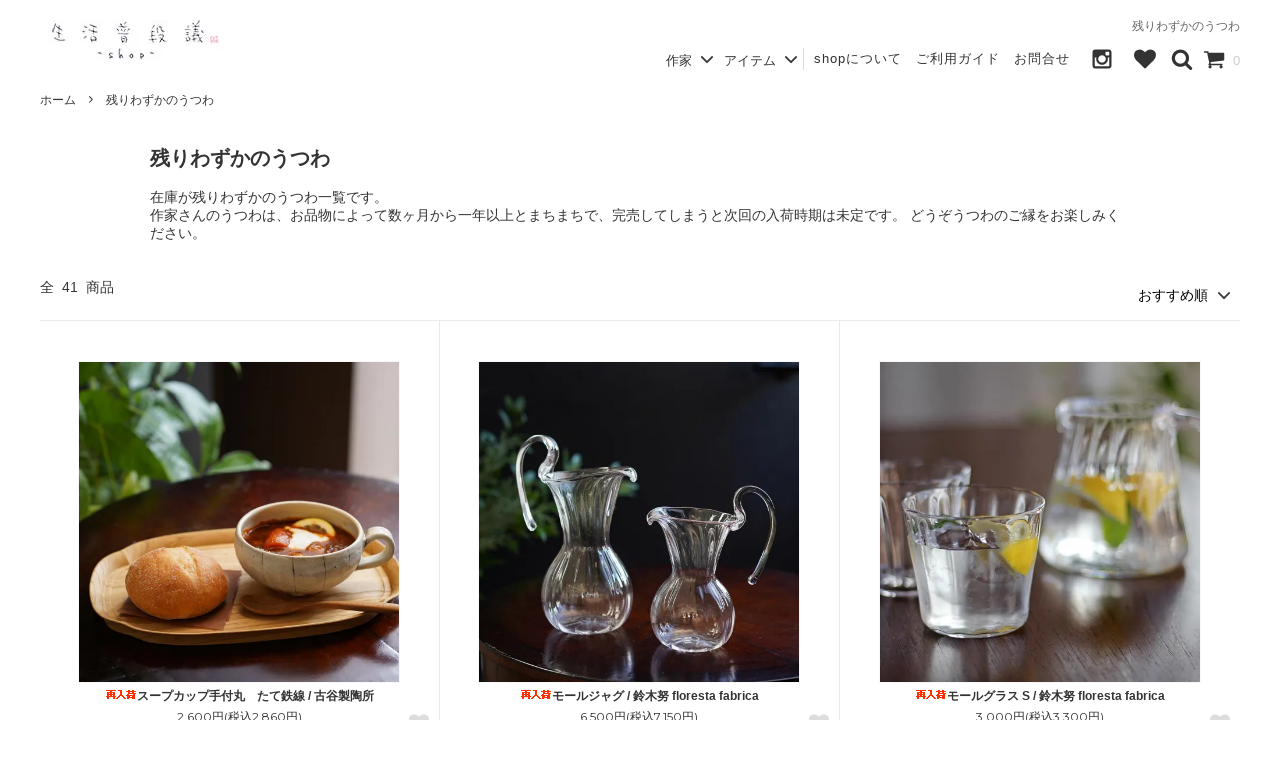

--- FILE ---
content_type: text/html; charset=EUC-JP
request_url: https://fudangi-shop.net/?mode=grp&gid=2585094
body_size: 19531
content:
<!DOCTYPE html PUBLIC "-//W3C//DTD XHTML 1.0 Transitional//EN" "http://www.w3.org/TR/xhtml1/DTD/xhtml1-transitional.dtd">
<html xmlns:og="http://ogp.me/ns#" xmlns:fb="http://www.facebook.com/2008/fbml" xmlns:mixi="http://mixi-platform.com/ns#" xmlns="http://www.w3.org/1999/xhtml" xml:lang="ja" lang="ja" dir="ltr">
<head>
<meta http-equiv="content-type" content="text/html; charset=euc-jp" />
<meta http-equiv="X-UA-Compatible" content="IE=edge,chrome=1" />
<title>残りわずかの作家のうつわ｜和食器通販｜生活普段議shop</title>
<meta name="Keywords" content="うつわ,作家,通販" />
<meta name="Description" content="作家のうつわと暮らしのモノのオンラインショップ　生活普段議shop は、「暮らしにホッと心を和ませてくれるモノを」という想いから、作家の手しごとの器や暮らしのモノをお届けする和食器の通販サイトです。" />
<meta name="Author" content="生活普段議shop" />
<meta name="Copyright" content="Copyright (c) cabbage-net inc. All Rights Reserved." />
<meta http-equiv="content-style-type" content="text/css" />
<meta http-equiv="content-script-type" content="text/javascript" />
<link rel="stylesheet" href="https://img07.shop-pro.jp/PA01371/447/css/99/index.css?cmsp_timestamp=20260120130312" type="text/css" />
<link rel="stylesheet" href="https://img07.shop-pro.jp/PA01371/447/css/99/product_list.css?cmsp_timestamp=20260120130312" type="text/css" />

<link rel="alternate" type="application/rss+xml" title="rss" href="https://fudangi-shop.net/?mode=rss" />
<link rel="alternate" media="handheld" type="text/html" href="https://fudangi-shop.net/?mode=grp&gid=2585094" />
<link rel="shortcut icon" href="https://img07.shop-pro.jp/PA01371/447/favicon.ico?cmsp_timestamp=20260120125606" />
<script type="text/javascript" src="//ajax.googleapis.com/ajax/libs/jquery/1.11.0/jquery.min.js" ></script>
<meta property="og:title" content="残りわずかの作家のうつわ｜和食器通販｜生活普段議shop" />
<meta property="og:description" content="作家のうつわと暮らしのモノのオンラインショップ　生活普段議shop は、「暮らしにホッと心を和ませてくれるモノを」という想いから、作家の手しごとの器や暮らしのモノをお届けする和食器の通販サイトです。" />
<meta property="og:url" content="https://fudangi-shop.net?mode=grp&gid=2585094" />
<meta property="og:site_name" content="作家のうつわと暮らしのモノ｜生活普段議shop｜和食器通販" />
<meta property="og:image" content=""/>
<meta name="google-site-verification" content="j0ja0aHyqDF65vKHmXVi4x9QAXQAfdYbdguzVmowVKM" />

<!-- Global site tag (gtag.js) - Google Analytics -->
<script async src="https://www.googletagmanager.com/gtag/js?id=UA-113215120-1"></script>
<script>
  window.dataLayer = window.dataLayer || [];
  function gtag(){dataLayer.push(arguments);}
  gtag('js', new Date());

  gtag('config', 'UA-113215120-1');
</script>
<meta name="referrer" content="no-referrer-when-downgrade"/>
<script>
  var Colorme = {"page":"product_list","shop":{"account_id":"PA01371447","title":"\u4f5c\u5bb6\u306e\u3046\u3064\u308f\u3068\u66ae\u3089\u3057\u306e\u30e2\u30ce\uff5c\u751f\u6d3b\u666e\u6bb5\u8b70shop\uff5c\u548c\u98df\u5668\u901a\u8ca9"},"basket":{"total_price":0,"items":[]},"customer":{"id":null}};

  (function() {
    function insertScriptTags() {
      var scriptTagDetails = [{"src":"https:\/\/back-in-stock-assets.colorme.app\/widget.js","integrity":null}];
      var entry = document.getElementsByTagName('script')[0];

      scriptTagDetails.forEach(function(tagDetail) {
        var script = document.createElement('script');

        script.type = 'text/javascript';
        script.src = tagDetail.src;
        script.async = true;

        if( tagDetail.integrity ) {
          script.integrity = tagDetail.integrity;
          script.setAttribute('crossorigin', 'anonymous');
        }

        entry.parentNode.insertBefore(script, entry);
      })
    }

    window.addEventListener('load', insertScriptTags, false);
  })();
</script>

<script async src="https://www.googletagmanager.com/gtag/js?id=G-B4TT7W9SC5"></script>
<script>
  window.dataLayer = window.dataLayer || [];
  function gtag(){dataLayer.push(arguments);}
  gtag('js', new Date());
  
      gtag('config', 'G-B4TT7W9SC5', (function() {
      var config = {};
      if (Colorme && Colorme.customer && Colorme.customer.id != null) {
        config.user_id = Colorme.customer.id;
      }
      return config;
    })());
  
  </script><script async src="https://zen.one/analytics.js"></script>
</head>
<body>
<meta name="colorme-acc-payload" content="?st=1&pt=10033&ut=2585094&at=PA01371447&v=20260126134653&re=&cn=768425f2bf9a4085839c8b09c8f72c8e" width="1" height="1" alt="" /><script>!function(){"use strict";Array.prototype.slice.call(document.getElementsByTagName("script")).filter((function(t){return t.src&&t.src.match(new RegExp("dist/acc-track.js$"))})).forEach((function(t){return document.body.removeChild(t)})),function t(c){var r=arguments.length>1&&void 0!==arguments[1]?arguments[1]:0;if(!(r>=c.length)){var e=document.createElement("script");e.onerror=function(){return t(c,r+1)},e.src="https://"+c[r]+"/dist/acc-track.js?rev=3",document.body.appendChild(e)}}(["acclog001.shop-pro.jp","acclog002.shop-pro.jp"])}();</script>


<script>
  // headタグの中にviewportのmetaタグを入れる
  (function () {
    var viewport = document.createElement('meta');
    viewport.setAttribute('name', 'viewport');
    viewport.setAttribute('content', 'width=device-width, initial-scale=1.0, maximum-scale=1.0, user-scalable=no');
    document.getElementsByTagName('head')[0].appendChild(viewport);
  }());
</script>

<link href="https://fonts.googleapis.com/css?family=Montserrat:400,600" rel="stylesheet">
<input type="checkbox" class="state-drawer-nav" id="view-drawer-nav">
<input type="checkbox" class="state-search-form" id="view-search-form">
<label for="view-search-form" aria-label="検索フォームを閉じる" class="close-search-form c-overlay">
  <svg class="c-overlay__icon" role="img" aria-hidden="true"><use xlink:href="#close"></use></svg>
</label>
<label for="view-drawer-nav" aria-label="メニューを閉じる" class="close-drawer-nav c-overlay">
  <svg class="c-overlay__icon" role="img" aria-hidden="true"><use xlink:href="#close"></use></svg>
</label>

<div id="pagetop" class="p-body" ontouchstart="">
  <div class="p-header">
    <div class="js-fix-height"></div>
    <div id="js-fixed-header" class="p-fixed-header">		
      <div class="p-global-header">
        <div class="p-layout-container">
          <a href="./" class="p-global-header__logo p-global-header__logo--image js-header-logo">
            <img src="https://img07.shop-pro.jp/PA01371/447/PA01371447.jpg?cmsp_timestamp=20260120125606" alt="作家のうつわと暮らしのモノ｜生活普段議shop｜和食器通販" />
          </a>
          <a href="./" class="p-global-header__home">
            <img src="https://img07.shop-pro.jp/PA01371/447/etc/seikatsu_fudangishop_logo2021.jpg?cmsp_timestamp=20210728161129" alt="生活普段議SHOP " />
          </a>

						<div class="p-global-nav-listname">
					<h1 class="listname">
            残りわずかのうつわ
				
          </h1>	
					</div>
					
						<div class="p-global-nav">												
							<a href="https://fudangi-shop.net/cart/proxy/basket?shop_id=PA01371447&shop_domain=fudangi-shop.net" class="p-global-header__cart">
              <span class="p-global-header__cart-icon">
                <svg class="p-global-header__icon" role="img" aria-hidden="true" aria-label="カート"><use xlink:href="#shopping-cart"></use></svg>
              </span>
								
              <span class="p-global-header__cart-count">
                0
              </span>
            </a>
            <label for="view-search-form" class="p-global-header__search open-search-form">
              <svg class="p-global-header__icon" role="img" aria-hidden="true"><use xlink:href="#search"></use></svg>
            </label>
								
							<ul class="p-sub-header__content-nav">
          	<li>
            		<a href="?mode=f3">shopについて</a>
          		</li>
								<li>
            		<a href="?mode=f5">ご利用ガイド</a>
          		</li>
          		<li>
            		<a href="?mode=f9">お問合せ</a>
          		</li>
								          	<li>  
							<a href="https://www.instagram.com/seikatsu_fudangishop/">
              <svg class="c-social-icon" role="img" aria-hidden="true"><use xlink:href="#instagram"></use></svg>
            </a>
							</li>
          	
          										<li>
								<a href="http://fudangi-shop.net/?mode=f4" class="p-global-header__favorit">
						<span class="p-global-header__favorit-icon">
                <svg class="p-global-header__icon" role="img" aria-hidden="true" aria-label="お気に入り"><use xlink:href="#heart"></use></svg>
              </span>
						</a>
								</li>
							</ul>							
            							<dl class="p-global-nav__unit js-global-nav-list">
              <dt class="p-global-nav__heading">
                作家
                <svg class="p-global-header__icon" role="img" aria-hidden="true"><use xlink:href="#angle-down"></use></svg>
              </dt>
              <dd class="p-global-nav__body">
                <div class="p-global-nav__body-inner">
                  <ul class="p-global-nav__list">
                                        <li>
                      <a href="https://fudangi-shop.net/?mode=cate&cbid=2891861&csid=0">
                        四十沢木材工芸
                      </a>
                    </li>
                                        <li>
                      <a href="https://fudangi-shop.net/?mode=cate&cbid=2528400&csid=0">
                        石井桃子　陶器
                      </a>
                    </li>
                                        <li>
                      <a href="https://fudangi-shop.net/?mode=cate&cbid=2528392&csid=0">
                        市野耕　陶器
                      </a>
                    </li>
                                        <li>
                      <a href="https://fudangi-shop.net/?mode=cate&cbid=2930747&csid=0">
                        伊藤豊　陶器
                      </a>
                    </li>
                                        <li>
                      <a href="https://fudangi-shop.net/?mode=cate&cbid=2960176&csid=0">
                        iwakagu
                      </a>
                    </li>
                                        <li>
                      <a href="https://fudangi-shop.net/?mode=cate&cbid=2436340&csid=0">
                        遠藤素子　陶器
                      </a>
                    </li>
                                        <li>
                      <a href="https://fudangi-shop.net/?mode=cate&cbid=2937107&csid=0">
                        mg & gk　磁器
                      </a>
                    </li>
                                        <li>
                      <a href="https://fudangi-shop.net/?mode=cate&cbid=2617627&csid=0">
                        尾池豪　木工
                      </a>
                    </li>
                                        <li>
                      <a href="https://fudangi-shop.net/?mode=cate&cbid=2547130&csid=0">
                        岡本修一　陶器
                      </a>
                    </li>
                                        <li>
                      <a href="https://fudangi-shop.net/?mode=cate&cbid=2471422&csid=0">
                        粕谷修朗　陶器
                      </a>
                    </li>
                                        <li>
                      <a href="https://fudangi-shop.net/?mode=cate&cbid=2604250&csid=0">
                        加藤祥孝　陶器
                      </a>
                    </li>
                                        <li>
                      <a href="https://fudangi-shop.net/?mode=cate&cbid=2880872&csid=0">
                        KANEAKI SAKAI POTTERY
                      </a>
                    </li>
                                        <li>
                      <a href="https://fudangi-shop.net/?mode=cate&cbid=2840384&csid=0">
                        北澤直子　陶器
                      </a>
                    </li>
                                        <li>
                      <a href="https://fudangi-shop.net/?mode=cate&cbid=2746269&csid=0">
                        光泉窯　陶器
                      </a>
                    </li>
                                        <li>
                      <a href="https://fudangi-shop.net/?mode=cate&cbid=2617629&csid=0">
                        高塚和則　木工
                      </a>
                    </li>
                                        <li>
                      <a href="https://fudangi-shop.net/?mode=cate&cbid=2436360&csid=0">
                        佐藤敬　陶器
                      </a>
                    </li>
                                        <li>
                      <a href="https://fudangi-shop.net/?mode=cate&cbid=2909030&csid=0">
                        漆琳堂　漆器
                      </a>
                    </li>
                                        <li>
                      <a href="https://fudangi-shop.net/?mode=cate&cbid=2923480&csid=0">
                        鈴木まどか　磁器
                      </a>
                    </li>
                                        <li>
                      <a href="https://fudangi-shop.net/?mode=cate&cbid=2838022&csid=0">
                        相馬佳織　ガラス
                      </a>
                    </li>
                                        <li>
                      <a href="https://fudangi-shop.net/?mode=cate&cbid=2918296&csid=0">
                        薗部産業　木工
                      </a>
                    </li>
                                        <li>
                      <a href="https://fudangi-shop.net/?mode=cate&cbid=2938316&csid=0">
                        田中大喜　陶器
                      </a>
                    </li>
                                        <li>
                      <a href="https://fudangi-shop.net/?mode=cate&cbid=2562574&csid=0">
                        冨部咲喜子　陶器
                      </a>
                    </li>
                                        <li>
                      <a href="https://fudangi-shop.net/?mode=cate&cbid=2960469&csid=0">
                        中川政七商店
                      </a>
                    </li>
                                        <li>
                      <a href="https://fudangi-shop.net/?mode=cate&cbid=2627404&csid=0">
                        長浜由起子　陶器
                      </a>
                    </li>
                                        <li>
                      <a href="https://fudangi-shop.net/?mode=cate&cbid=2751406&csid=0">
                        ネギシ製陶　陶器
                      </a>
                    </li>
                                        <li>
                      <a href="https://fudangi-shop.net/?mode=cate&cbid=2899323&csid=0">
                        hana 陶器
                      </a>
                    </li>
                                        <li>
                      <a href="https://fudangi-shop.net/?mode=cate&cbid=2737022&csid=0">
                        はなクラフト　陶磁器
                      </a>
                    </li>
                                        <li>
                      <a href="https://fudangi-shop.net/?mode=cate&cbid=2921843&csid=0">
                        廣田硝子　ガラス
                      </a>
                    </li>
                                        <li>
                      <a href="https://fudangi-shop.net/?mode=cate&cbid=2898019&csid=0">
                        福田栄一　陶器
                      </a>
                    </li>
                                        <li>
                      <a href="https://fudangi-shop.net/?mode=cate&cbid=2436119&csid=0">
                        古谷製陶所　陶器
                      </a>
                    </li>
                                        <li>
                      <a href="https://fudangi-shop.net/?mode=cate&cbid=2479545&csid=0">
                        floresta fabrica　ガラス
                      </a>
                    </li>
                                        <li>
                      <a href="https://fudangi-shop.net/?mode=cate&cbid=2460670&csid=0">
                        堀宏治　木工
                      </a>
                    </li>
                                        <li>
                      <a href="https://fudangi-shop.net/?mode=cate&cbid=2842434&csid=0">
                        前田麻美　磁器
                      </a>
                    </li>
                                        <li>
                      <a href="https://fudangi-shop.net/?mode=cate&cbid=2956409&csid=0">
                        マルミツポテリ
                      </a>
                    </li>
                                        <li>
                      <a href="https://fudangi-shop.net/?mode=cate&cbid=2975050&csid=0">
                        宮田竜司　陶磁器
                      </a>
                    </li>
                                        <li>
                      <a href="https://fudangi-shop.net/?mode=cate&cbid=2856117&csid=0">
                        椋尾立子 陶磁器
                      </a>
                    </li>
                                        <li>
                      <a href="https://fudangi-shop.net/?mode=cate&cbid=2571639&csid=0">
                        山口未来　ガラス
                      </a>
                    </li>
                                        <li>
                      <a href="https://fudangi-shop.net/?mode=cate&cbid=2638818&csid=0">
                        若林奈央子　陶器
                      </a>
                    </li>
                                        <li>
                      <a href="https://fudangi-shop.net/?mode=cate&cbid=2471409&csid=0">
                        渡辺信史　陶器
                      </a>
                    </li>
                                        <li>
                      <a href="https://fudangi-shop.net/?mode=cate&cbid=2466340&csid=0">
                        card-ya　キャンドル
                      </a>
                    </li>
                                      </ul>
                </div>
              </dd>
            </dl>
                                    <dl class="p-global-nav__unit js-global-nav-list">
              <dt class="p-global-nav__heading">
                アイテム
                <svg class="p-global-header__icon" role="img" aria-hidden="true"><use xlink:href="#angle-down"></use></svg>
              </dt>
              <dd class="p-global-nav__body">
                <div class="p-global-nav__body-inner">
                  <ul class="p-global-nav__list">
                                        <li>
                      <a href="https://fudangi-shop.net/?mode=grp&gid=2093717">
                        皿
                      </a>
                    </li>
                                        <li>
                      <a href="https://fudangi-shop.net/?mode=grp&gid=2093720">
                        鉢・ボウル
                      </a>
                    </li>
                                        <li>
                      <a href="https://fudangi-shop.net/?mode=grp&gid=2093721">
                        飯碗・汁椀 
                      </a>
                    </li>
                                        <li>
                      <a href="https://fudangi-shop.net/?mode=grp&gid=2093723">
                        マグ・スープカップ
                      </a>
                    </li>
                                        <li>
                      <a href="https://fudangi-shop.net/?mode=grp&gid=2437147">
                        湯呑み・そば猪口・フリーカップ
                      </a>
                    </li>
                                        <li>
                      <a href="https://fudangi-shop.net/?mode=grp&gid=2093725">
                        ポット・急須
                      </a>
                    </li>
                                        <li>
                      <a href="https://fudangi-shop.net/?mode=grp&gid=2093722">
                        鍋・グラタン皿
                      </a>
                    </li>
                                        <li>
                      <a href="https://fudangi-shop.net/?mode=grp&gid=2093726">
                        ピッチャー・片口
                      </a>
                    </li>
                                        <li>
                      <a href="https://fudangi-shop.net/?mode=grp&gid=2573808">
                        お盆・トレイ
                      </a>
                    </li>
                                        <li>
                      <a href="https://fudangi-shop.net/?mode=grp&gid=1956384">
                        木のモノ・漆器
                      </a>
                    </li>
                                        <li>
                      <a href="https://fudangi-shop.net/?mode=grp&gid=2006239">
                        ガラスのモノ
                      </a>
                    </li>
                                        <li>
                      <a href="https://fudangi-shop.net/?mode=grp&gid=1908289">
                        小物・雑貨
                      </a>
                    </li>
                                        <li>
                      <a href="https://fudangi-shop.net/?mode=grp&gid=2803588">
                        新入荷・再入荷 のうつわ
                      </a>
                    </li>
                                        <li>
                      <a href="https://fudangi-shop.net/?mode=grp&gid=2585094">
                        残りわずかのうつわ
                      </a>
                    </li>
                                        <li>
                      <a href="https://fudangi-shop.net/?mode=grp&gid=2798071">
                        作家・窯元からうつわを選ぶ　
                      </a>
                    </li>
                                        <li>
                      <a href="https://fudangi-shop.net/?mode=grp&gid=2022084">
                        価格別からうつわを選ぶ
                      </a>
                    </li>
                                        <li>
                      <a href="https://fudangi-shop.net/?mode=grp&gid=2668270">
                        迎春に揃えたいうつわ
                      </a>
                    </li>
                                        <li>
                      <a href="https://fudangi-shop.net/?mode=grp&gid=2942398">
                        イメージからうつわを選ぶ
                      </a>
                    </li>
                                        <li>
                      <a href="https://fudangi-shop.net/?mode=grp&gid=2942655">
                        アイテムからうつわを選ぶ
                      </a>
                    </li>
                                        <li>
                      <a href="https://fudangi-shop.net/?mode=grp&gid=2700394">
                        益子焼
                      </a>
                    </li>
                                        <li>
                      <a href="https://fudangi-shop.net/?mode=grp&gid=2700435">
                        信楽焼
                      </a>
                    </li>
                                        <li>
                      <a href="https://fudangi-shop.net/?mode=grp&gid=2700445">
                        萬古焼
                      </a>
                    </li>
                                      </ul>
                </div>
              </dd>
            </dl>
                      </div>
        </div>

      </div>
    </div>
	</div>

  <div id="js-sp-header" class="sp-global-header">
    <a href="./" class="sp-global-header__unit">
            <svg class="p-global-header__icon" role="img" aria-hidden="true"><use xlink:href="#home"></use></svg></a>
		<a href="?mode=grp&gid=2803588" class="sp-global-header__unit">
			新入荷</a>
		
		<label for="view-search-form" class="sp-global-header__unit open-search-form">
      <svg class="p-global-header__icon" role="img" aria-hidden="true"><use xlink:href="#search"></use></svg></label>
		<a href="?mode=f5" class="sp-global-header__unit">
			ガイド</a>
    <a href="https://fudangi-shop.net/cart/proxy/basket?shop_id=PA01371447&shop_domain=fudangi-shop.net" class="sp-global-header__unit">
      <span class="p-global-header__cart-icon">
        <svg class="p-global-header__icon" role="img" aria-hidden="true"><use xlink:href="#shopping-cart"></use></svg>
      </span></a>
		<label for="view-drawer-nav" class="sp-global-header__unit open-drawer-nav">
      <svg class="p-global-header__icon" role="img" aria-hidden="true"><use xlink:href="#bars"></use></svg></label>
  </div>
	
<div class="p-top-logo">
  <a href="./">
    <img src="https://img07.shop-pro.jp/PA01371/447/PA01371447.jpg?cmsp_timestamp=20260120125606" alt="作家のうつわと暮らしのモノ｜生活普段議shop｜和食器通販" />
  </a>
</div>
		

  <div class="p-drawer-nav">
    <ul class="p-drawer__list">
      <li>
        <label for="view-drawer-nav" aria-label="メニューを閉じる" class="c-sp-list c-sp-list--close-menu">
          <span class="c-sp-list__value">
            メニューを閉じる
          </span>
        </label>
      </li>
    </ul>
		
		<ul class="p-drawer__list">
			<li>
        <a href="?mode=grp&gid=2803588" class="c-sp-list">
          <span class="c-sp-list__value">
            新入荷・再入荷のうつわ
          </span>
          <span class="c-sp-list__nav-icon">
            <svg class="c-sp-list__icon" role="img" aria-hidden="true"><use xlink:href="#angle-right"></use></svg>
          </span>
        </a>
      	</li>
    </ul>
		<ul class="p-drawer__list">
			<li>
        <a href="?mode=grp&gid=2585094" class="c-sp-list">
          <span class="c-sp-list__value">
            残りわずかのうつわ
          </span>
          <span class="c-sp-list__nav-icon">
            <svg class="c-sp-list__icon" role="img" aria-hidden="true"><use xlink:href="#angle-right"></use></svg>
          </span>
        </a>
      	</li>
    </ul>
		
                <dl class="p-drawer__list">
      <dt class="c-sp-list js-drawer-pulldown">
        <span class="c-sp-list__value">
          作家・窯元から選ぶ　
        </span>
        <span class="c-sp-list__nav-icon">
          <svg class="c-sp-list__icon--pulldown" role="img" aria-hidden="true"><use xlink:href="#angle-down"></use></svg>
        </span>
      </dt>
      <dd class="p-drawer__pulldown">
        <ul class="p-drawer__list">
                    <li>
            <a href="https://fudangi-shop.net/?mode=cate&cbid=2891861&csid=0" class="c-sp-list">
              <span class="c-sp-list__value">
                四十沢木材工芸
              </span>
              <span class="c-sp-list__nav-icon">
                <svg class="c-sp-list__icon" role="img" aria-hidden="true"><use xlink:href="#angle-right"></use></svg>
              </span>
            </a>
          </li>
                    <li>
            <a href="https://fudangi-shop.net/?mode=cate&cbid=2528400&csid=0" class="c-sp-list">
              <span class="c-sp-list__value">
                石井桃子　陶器
              </span>
              <span class="c-sp-list__nav-icon">
                <svg class="c-sp-list__icon" role="img" aria-hidden="true"><use xlink:href="#angle-right"></use></svg>
              </span>
            </a>
          </li>
                    <li>
            <a href="https://fudangi-shop.net/?mode=cate&cbid=2528392&csid=0" class="c-sp-list">
              <span class="c-sp-list__value">
                市野耕　陶器
              </span>
              <span class="c-sp-list__nav-icon">
                <svg class="c-sp-list__icon" role="img" aria-hidden="true"><use xlink:href="#angle-right"></use></svg>
              </span>
            </a>
          </li>
                    <li>
            <a href="https://fudangi-shop.net/?mode=cate&cbid=2930747&csid=0" class="c-sp-list">
              <span class="c-sp-list__value">
                伊藤豊　陶器
              </span>
              <span class="c-sp-list__nav-icon">
                <svg class="c-sp-list__icon" role="img" aria-hidden="true"><use xlink:href="#angle-right"></use></svg>
              </span>
            </a>
          </li>
                    <li>
            <a href="https://fudangi-shop.net/?mode=cate&cbid=2960176&csid=0" class="c-sp-list">
              <span class="c-sp-list__value">
                iwakagu
              </span>
              <span class="c-sp-list__nav-icon">
                <svg class="c-sp-list__icon" role="img" aria-hidden="true"><use xlink:href="#angle-right"></use></svg>
              </span>
            </a>
          </li>
                    <li>
            <a href="https://fudangi-shop.net/?mode=cate&cbid=2436340&csid=0" class="c-sp-list">
              <span class="c-sp-list__value">
                遠藤素子　陶器
              </span>
              <span class="c-sp-list__nav-icon">
                <svg class="c-sp-list__icon" role="img" aria-hidden="true"><use xlink:href="#angle-right"></use></svg>
              </span>
            </a>
          </li>
                    <li>
            <a href="https://fudangi-shop.net/?mode=cate&cbid=2937107&csid=0" class="c-sp-list">
              <span class="c-sp-list__value">
                mg & gk　磁器
              </span>
              <span class="c-sp-list__nav-icon">
                <svg class="c-sp-list__icon" role="img" aria-hidden="true"><use xlink:href="#angle-right"></use></svg>
              </span>
            </a>
          </li>
                    <li>
            <a href="https://fudangi-shop.net/?mode=cate&cbid=2617627&csid=0" class="c-sp-list">
              <span class="c-sp-list__value">
                尾池豪　木工
              </span>
              <span class="c-sp-list__nav-icon">
                <svg class="c-sp-list__icon" role="img" aria-hidden="true"><use xlink:href="#angle-right"></use></svg>
              </span>
            </a>
          </li>
                    <li>
            <a href="https://fudangi-shop.net/?mode=cate&cbid=2547130&csid=0" class="c-sp-list">
              <span class="c-sp-list__value">
                岡本修一　陶器
              </span>
              <span class="c-sp-list__nav-icon">
                <svg class="c-sp-list__icon" role="img" aria-hidden="true"><use xlink:href="#angle-right"></use></svg>
              </span>
            </a>
          </li>
                    <li>
            <a href="https://fudangi-shop.net/?mode=cate&cbid=2471422&csid=0" class="c-sp-list">
              <span class="c-sp-list__value">
                粕谷修朗　陶器
              </span>
              <span class="c-sp-list__nav-icon">
                <svg class="c-sp-list__icon" role="img" aria-hidden="true"><use xlink:href="#angle-right"></use></svg>
              </span>
            </a>
          </li>
                    <li>
            <a href="https://fudangi-shop.net/?mode=cate&cbid=2604250&csid=0" class="c-sp-list">
              <span class="c-sp-list__value">
                加藤祥孝　陶器
              </span>
              <span class="c-sp-list__nav-icon">
                <svg class="c-sp-list__icon" role="img" aria-hidden="true"><use xlink:href="#angle-right"></use></svg>
              </span>
            </a>
          </li>
                    <li>
            <a href="https://fudangi-shop.net/?mode=cate&cbid=2880872&csid=0" class="c-sp-list">
              <span class="c-sp-list__value">
                KANEAKI SAKAI POTTERY
              </span>
              <span class="c-sp-list__nav-icon">
                <svg class="c-sp-list__icon" role="img" aria-hidden="true"><use xlink:href="#angle-right"></use></svg>
              </span>
            </a>
          </li>
                    <li>
            <a href="https://fudangi-shop.net/?mode=cate&cbid=2840384&csid=0" class="c-sp-list">
              <span class="c-sp-list__value">
                北澤直子　陶器
              </span>
              <span class="c-sp-list__nav-icon">
                <svg class="c-sp-list__icon" role="img" aria-hidden="true"><use xlink:href="#angle-right"></use></svg>
              </span>
            </a>
          </li>
                    <li>
            <a href="https://fudangi-shop.net/?mode=cate&cbid=2746269&csid=0" class="c-sp-list">
              <span class="c-sp-list__value">
                光泉窯　陶器
              </span>
              <span class="c-sp-list__nav-icon">
                <svg class="c-sp-list__icon" role="img" aria-hidden="true"><use xlink:href="#angle-right"></use></svg>
              </span>
            </a>
          </li>
                    <li>
            <a href="https://fudangi-shop.net/?mode=cate&cbid=2617629&csid=0" class="c-sp-list">
              <span class="c-sp-list__value">
                高塚和則　木工
              </span>
              <span class="c-sp-list__nav-icon">
                <svg class="c-sp-list__icon" role="img" aria-hidden="true"><use xlink:href="#angle-right"></use></svg>
              </span>
            </a>
          </li>
                    <li>
            <a href="https://fudangi-shop.net/?mode=cate&cbid=2436360&csid=0" class="c-sp-list">
              <span class="c-sp-list__value">
                佐藤敬　陶器
              </span>
              <span class="c-sp-list__nav-icon">
                <svg class="c-sp-list__icon" role="img" aria-hidden="true"><use xlink:href="#angle-right"></use></svg>
              </span>
            </a>
          </li>
                    <li>
            <a href="https://fudangi-shop.net/?mode=cate&cbid=2909030&csid=0" class="c-sp-list">
              <span class="c-sp-list__value">
                漆琳堂　漆器
              </span>
              <span class="c-sp-list__nav-icon">
                <svg class="c-sp-list__icon" role="img" aria-hidden="true"><use xlink:href="#angle-right"></use></svg>
              </span>
            </a>
          </li>
                    <li>
            <a href="https://fudangi-shop.net/?mode=cate&cbid=2923480&csid=0" class="c-sp-list">
              <span class="c-sp-list__value">
                鈴木まどか　磁器
              </span>
              <span class="c-sp-list__nav-icon">
                <svg class="c-sp-list__icon" role="img" aria-hidden="true"><use xlink:href="#angle-right"></use></svg>
              </span>
            </a>
          </li>
                    <li>
            <a href="https://fudangi-shop.net/?mode=cate&cbid=2838022&csid=0" class="c-sp-list">
              <span class="c-sp-list__value">
                相馬佳織　ガラス
              </span>
              <span class="c-sp-list__nav-icon">
                <svg class="c-sp-list__icon" role="img" aria-hidden="true"><use xlink:href="#angle-right"></use></svg>
              </span>
            </a>
          </li>
                    <li>
            <a href="https://fudangi-shop.net/?mode=cate&cbid=2918296&csid=0" class="c-sp-list">
              <span class="c-sp-list__value">
                薗部産業　木工
              </span>
              <span class="c-sp-list__nav-icon">
                <svg class="c-sp-list__icon" role="img" aria-hidden="true"><use xlink:href="#angle-right"></use></svg>
              </span>
            </a>
          </li>
                    <li>
            <a href="https://fudangi-shop.net/?mode=cate&cbid=2938316&csid=0" class="c-sp-list">
              <span class="c-sp-list__value">
                田中大喜　陶器
              </span>
              <span class="c-sp-list__nav-icon">
                <svg class="c-sp-list__icon" role="img" aria-hidden="true"><use xlink:href="#angle-right"></use></svg>
              </span>
            </a>
          </li>
                    <li>
            <a href="https://fudangi-shop.net/?mode=cate&cbid=2562574&csid=0" class="c-sp-list">
              <span class="c-sp-list__value">
                冨部咲喜子　陶器
              </span>
              <span class="c-sp-list__nav-icon">
                <svg class="c-sp-list__icon" role="img" aria-hidden="true"><use xlink:href="#angle-right"></use></svg>
              </span>
            </a>
          </li>
                    <li>
            <a href="https://fudangi-shop.net/?mode=cate&cbid=2960469&csid=0" class="c-sp-list">
              <span class="c-sp-list__value">
                中川政七商店
              </span>
              <span class="c-sp-list__nav-icon">
                <svg class="c-sp-list__icon" role="img" aria-hidden="true"><use xlink:href="#angle-right"></use></svg>
              </span>
            </a>
          </li>
                    <li>
            <a href="https://fudangi-shop.net/?mode=cate&cbid=2627404&csid=0" class="c-sp-list">
              <span class="c-sp-list__value">
                長浜由起子　陶器
              </span>
              <span class="c-sp-list__nav-icon">
                <svg class="c-sp-list__icon" role="img" aria-hidden="true"><use xlink:href="#angle-right"></use></svg>
              </span>
            </a>
          </li>
                    <li>
            <a href="https://fudangi-shop.net/?mode=cate&cbid=2751406&csid=0" class="c-sp-list">
              <span class="c-sp-list__value">
                ネギシ製陶　陶器
              </span>
              <span class="c-sp-list__nav-icon">
                <svg class="c-sp-list__icon" role="img" aria-hidden="true"><use xlink:href="#angle-right"></use></svg>
              </span>
            </a>
          </li>
                    <li>
            <a href="https://fudangi-shop.net/?mode=cate&cbid=2899323&csid=0" class="c-sp-list">
              <span class="c-sp-list__value">
                hana 陶器
              </span>
              <span class="c-sp-list__nav-icon">
                <svg class="c-sp-list__icon" role="img" aria-hidden="true"><use xlink:href="#angle-right"></use></svg>
              </span>
            </a>
          </li>
                    <li>
            <a href="https://fudangi-shop.net/?mode=cate&cbid=2737022&csid=0" class="c-sp-list">
              <span class="c-sp-list__value">
                はなクラフト　陶磁器
              </span>
              <span class="c-sp-list__nav-icon">
                <svg class="c-sp-list__icon" role="img" aria-hidden="true"><use xlink:href="#angle-right"></use></svg>
              </span>
            </a>
          </li>
                    <li>
            <a href="https://fudangi-shop.net/?mode=cate&cbid=2921843&csid=0" class="c-sp-list">
              <span class="c-sp-list__value">
                廣田硝子　ガラス
              </span>
              <span class="c-sp-list__nav-icon">
                <svg class="c-sp-list__icon" role="img" aria-hidden="true"><use xlink:href="#angle-right"></use></svg>
              </span>
            </a>
          </li>
                    <li>
            <a href="https://fudangi-shop.net/?mode=cate&cbid=2898019&csid=0" class="c-sp-list">
              <span class="c-sp-list__value">
                福田栄一　陶器
              </span>
              <span class="c-sp-list__nav-icon">
                <svg class="c-sp-list__icon" role="img" aria-hidden="true"><use xlink:href="#angle-right"></use></svg>
              </span>
            </a>
          </li>
                    <li>
            <a href="https://fudangi-shop.net/?mode=cate&cbid=2436119&csid=0" class="c-sp-list">
              <span class="c-sp-list__value">
                古谷製陶所　陶器
              </span>
              <span class="c-sp-list__nav-icon">
                <svg class="c-sp-list__icon" role="img" aria-hidden="true"><use xlink:href="#angle-right"></use></svg>
              </span>
            </a>
          </li>
                    <li>
            <a href="https://fudangi-shop.net/?mode=cate&cbid=2479545&csid=0" class="c-sp-list">
              <span class="c-sp-list__value">
                floresta fabrica　ガラス
              </span>
              <span class="c-sp-list__nav-icon">
                <svg class="c-sp-list__icon" role="img" aria-hidden="true"><use xlink:href="#angle-right"></use></svg>
              </span>
            </a>
          </li>
                    <li>
            <a href="https://fudangi-shop.net/?mode=cate&cbid=2460670&csid=0" class="c-sp-list">
              <span class="c-sp-list__value">
                堀宏治　木工
              </span>
              <span class="c-sp-list__nav-icon">
                <svg class="c-sp-list__icon" role="img" aria-hidden="true"><use xlink:href="#angle-right"></use></svg>
              </span>
            </a>
          </li>
                    <li>
            <a href="https://fudangi-shop.net/?mode=cate&cbid=2842434&csid=0" class="c-sp-list">
              <span class="c-sp-list__value">
                前田麻美　磁器
              </span>
              <span class="c-sp-list__nav-icon">
                <svg class="c-sp-list__icon" role="img" aria-hidden="true"><use xlink:href="#angle-right"></use></svg>
              </span>
            </a>
          </li>
                    <li>
            <a href="https://fudangi-shop.net/?mode=cate&cbid=2956409&csid=0" class="c-sp-list">
              <span class="c-sp-list__value">
                マルミツポテリ
              </span>
              <span class="c-sp-list__nav-icon">
                <svg class="c-sp-list__icon" role="img" aria-hidden="true"><use xlink:href="#angle-right"></use></svg>
              </span>
            </a>
          </li>
                    <li>
            <a href="https://fudangi-shop.net/?mode=cate&cbid=2975050&csid=0" class="c-sp-list">
              <span class="c-sp-list__value">
                宮田竜司　陶磁器
              </span>
              <span class="c-sp-list__nav-icon">
                <svg class="c-sp-list__icon" role="img" aria-hidden="true"><use xlink:href="#angle-right"></use></svg>
              </span>
            </a>
          </li>
                    <li>
            <a href="https://fudangi-shop.net/?mode=cate&cbid=2856117&csid=0" class="c-sp-list">
              <span class="c-sp-list__value">
                椋尾立子 陶磁器
              </span>
              <span class="c-sp-list__nav-icon">
                <svg class="c-sp-list__icon" role="img" aria-hidden="true"><use xlink:href="#angle-right"></use></svg>
              </span>
            </a>
          </li>
                    <li>
            <a href="https://fudangi-shop.net/?mode=cate&cbid=2571639&csid=0" class="c-sp-list">
              <span class="c-sp-list__value">
                山口未来　ガラス
              </span>
              <span class="c-sp-list__nav-icon">
                <svg class="c-sp-list__icon" role="img" aria-hidden="true"><use xlink:href="#angle-right"></use></svg>
              </span>
            </a>
          </li>
                    <li>
            <a href="https://fudangi-shop.net/?mode=cate&cbid=2638818&csid=0" class="c-sp-list">
              <span class="c-sp-list__value">
                若林奈央子　陶器
              </span>
              <span class="c-sp-list__nav-icon">
                <svg class="c-sp-list__icon" role="img" aria-hidden="true"><use xlink:href="#angle-right"></use></svg>
              </span>
            </a>
          </li>
                    <li>
            <a href="https://fudangi-shop.net/?mode=cate&cbid=2471409&csid=0" class="c-sp-list">
              <span class="c-sp-list__value">
                渡辺信史　陶器
              </span>
              <span class="c-sp-list__nav-icon">
                <svg class="c-sp-list__icon" role="img" aria-hidden="true"><use xlink:href="#angle-right"></use></svg>
              </span>
            </a>
          </li>
                    <li>
            <a href="https://fudangi-shop.net/?mode=cate&cbid=2466340&csid=0" class="c-sp-list">
              <span class="c-sp-list__value">
                card-ya　キャンドル
              </span>
              <span class="c-sp-list__nav-icon">
                <svg class="c-sp-list__icon" role="img" aria-hidden="true"><use xlink:href="#angle-right"></use></svg>
              </span>
            </a>
          </li>
                  </ul>
      </dd>
    </dl>
            <dl class="p-drawer__list">
      <dt class="c-sp-list js-drawer-pulldown">
        <span class="c-sp-list__value">
          アイテムから選ぶ
        </span>
        <span class="c-sp-list__nav-icon">
          <svg class="c-sp-list__icon--pulldown" role="img" aria-hidden="true"><use xlink:href="#angle-down"></use></svg>
        </span>
      </dt>
      <dd class="p-drawer__pulldown">
        <ul class="p-drawer__list">
                    <li>
            <a href="https://fudangi-shop.net/?mode=grp&gid=2093717" class="c-sp-list">
              <span class="c-sp-list__value">
                皿
              </span>
              <span class="c-sp-list__nav-icon">
                <svg class="c-sp-list__icon" role="img" aria-hidden="true"><use xlink:href="#angle-right"></use></svg>
              </span>
            </a>
          </li>
                    <li>
            <a href="https://fudangi-shop.net/?mode=grp&gid=2093720" class="c-sp-list">
              <span class="c-sp-list__value">
                鉢・ボウル
              </span>
              <span class="c-sp-list__nav-icon">
                <svg class="c-sp-list__icon" role="img" aria-hidden="true"><use xlink:href="#angle-right"></use></svg>
              </span>
            </a>
          </li>
                    <li>
            <a href="https://fudangi-shop.net/?mode=grp&gid=2093721" class="c-sp-list">
              <span class="c-sp-list__value">
                飯碗・汁椀 
              </span>
              <span class="c-sp-list__nav-icon">
                <svg class="c-sp-list__icon" role="img" aria-hidden="true"><use xlink:href="#angle-right"></use></svg>
              </span>
            </a>
          </li>
                    <li>
            <a href="https://fudangi-shop.net/?mode=grp&gid=2093723" class="c-sp-list">
              <span class="c-sp-list__value">
                マグ・スープカップ
              </span>
              <span class="c-sp-list__nav-icon">
                <svg class="c-sp-list__icon" role="img" aria-hidden="true"><use xlink:href="#angle-right"></use></svg>
              </span>
            </a>
          </li>
                    <li>
            <a href="https://fudangi-shop.net/?mode=grp&gid=2437147" class="c-sp-list">
              <span class="c-sp-list__value">
                湯呑み・そば猪口・フリーカップ
              </span>
              <span class="c-sp-list__nav-icon">
                <svg class="c-sp-list__icon" role="img" aria-hidden="true"><use xlink:href="#angle-right"></use></svg>
              </span>
            </a>
          </li>
                    <li>
            <a href="https://fudangi-shop.net/?mode=grp&gid=2093725" class="c-sp-list">
              <span class="c-sp-list__value">
                ポット・急須
              </span>
              <span class="c-sp-list__nav-icon">
                <svg class="c-sp-list__icon" role="img" aria-hidden="true"><use xlink:href="#angle-right"></use></svg>
              </span>
            </a>
          </li>
                    <li>
            <a href="https://fudangi-shop.net/?mode=grp&gid=2093722" class="c-sp-list">
              <span class="c-sp-list__value">
                鍋・グラタン皿
              </span>
              <span class="c-sp-list__nav-icon">
                <svg class="c-sp-list__icon" role="img" aria-hidden="true"><use xlink:href="#angle-right"></use></svg>
              </span>
            </a>
          </li>
                    <li>
            <a href="https://fudangi-shop.net/?mode=grp&gid=2093726" class="c-sp-list">
              <span class="c-sp-list__value">
                ピッチャー・片口
              </span>
              <span class="c-sp-list__nav-icon">
                <svg class="c-sp-list__icon" role="img" aria-hidden="true"><use xlink:href="#angle-right"></use></svg>
              </span>
            </a>
          </li>
                    <li>
            <a href="https://fudangi-shop.net/?mode=grp&gid=2573808" class="c-sp-list">
              <span class="c-sp-list__value">
                お盆・トレイ
              </span>
              <span class="c-sp-list__nav-icon">
                <svg class="c-sp-list__icon" role="img" aria-hidden="true"><use xlink:href="#angle-right"></use></svg>
              </span>
            </a>
          </li>
                    <li>
            <a href="https://fudangi-shop.net/?mode=grp&gid=1956384" class="c-sp-list">
              <span class="c-sp-list__value">
                木のモノ・漆器
              </span>
              <span class="c-sp-list__nav-icon">
                <svg class="c-sp-list__icon" role="img" aria-hidden="true"><use xlink:href="#angle-right"></use></svg>
              </span>
            </a>
          </li>
                    <li>
            <a href="https://fudangi-shop.net/?mode=grp&gid=2006239" class="c-sp-list">
              <span class="c-sp-list__value">
                ガラスのモノ
              </span>
              <span class="c-sp-list__nav-icon">
                <svg class="c-sp-list__icon" role="img" aria-hidden="true"><use xlink:href="#angle-right"></use></svg>
              </span>
            </a>
          </li>
                    <li>
            <a href="https://fudangi-shop.net/?mode=grp&gid=1908289" class="c-sp-list">
              <span class="c-sp-list__value">
                小物・雑貨
              </span>
              <span class="c-sp-list__nav-icon">
                <svg class="c-sp-list__icon" role="img" aria-hidden="true"><use xlink:href="#angle-right"></use></svg>
              </span>
            </a>
          </li>
                    <li>
            <a href="https://fudangi-shop.net/?mode=grp&gid=2803588" class="c-sp-list">
              <span class="c-sp-list__value">
                新入荷・再入荷 のうつわ
              </span>
              <span class="c-sp-list__nav-icon">
                <svg class="c-sp-list__icon" role="img" aria-hidden="true"><use xlink:href="#angle-right"></use></svg>
              </span>
            </a>
          </li>
                    <li>
            <a href="https://fudangi-shop.net/?mode=grp&gid=2585094" class="c-sp-list">
              <span class="c-sp-list__value">
                残りわずかのうつわ
              </span>
              <span class="c-sp-list__nav-icon">
                <svg class="c-sp-list__icon" role="img" aria-hidden="true"><use xlink:href="#angle-right"></use></svg>
              </span>
            </a>
          </li>
                    <li>
            <a href="https://fudangi-shop.net/?mode=grp&gid=2798071" class="c-sp-list">
              <span class="c-sp-list__value">
                作家・窯元からうつわを選ぶ　
              </span>
              <span class="c-sp-list__nav-icon">
                <svg class="c-sp-list__icon" role="img" aria-hidden="true"><use xlink:href="#angle-right"></use></svg>
              </span>
            </a>
          </li>
                    <li>
            <a href="https://fudangi-shop.net/?mode=grp&gid=2022084" class="c-sp-list">
              <span class="c-sp-list__value">
                価格別からうつわを選ぶ
              </span>
              <span class="c-sp-list__nav-icon">
                <svg class="c-sp-list__icon" role="img" aria-hidden="true"><use xlink:href="#angle-right"></use></svg>
              </span>
            </a>
          </li>
                    <li>
            <a href="https://fudangi-shop.net/?mode=grp&gid=2668270" class="c-sp-list">
              <span class="c-sp-list__value">
                迎春に揃えたいうつわ
              </span>
              <span class="c-sp-list__nav-icon">
                <svg class="c-sp-list__icon" role="img" aria-hidden="true"><use xlink:href="#angle-right"></use></svg>
              </span>
            </a>
          </li>
                    <li>
            <a href="https://fudangi-shop.net/?mode=grp&gid=2942398" class="c-sp-list">
              <span class="c-sp-list__value">
                イメージからうつわを選ぶ
              </span>
              <span class="c-sp-list__nav-icon">
                <svg class="c-sp-list__icon" role="img" aria-hidden="true"><use xlink:href="#angle-right"></use></svg>
              </span>
            </a>
          </li>
                    <li>
            <a href="https://fudangi-shop.net/?mode=grp&gid=2942655" class="c-sp-list">
              <span class="c-sp-list__value">
                アイテムからうつわを選ぶ
              </span>
              <span class="c-sp-list__nav-icon">
                <svg class="c-sp-list__icon" role="img" aria-hidden="true"><use xlink:href="#angle-right"></use></svg>
              </span>
            </a>
          </li>
                    <li>
            <a href="https://fudangi-shop.net/?mode=grp&gid=2700394" class="c-sp-list">
              <span class="c-sp-list__value">
                益子焼
              </span>
              <span class="c-sp-list__nav-icon">
                <svg class="c-sp-list__icon" role="img" aria-hidden="true"><use xlink:href="#angle-right"></use></svg>
              </span>
            </a>
          </li>
                    <li>
            <a href="https://fudangi-shop.net/?mode=grp&gid=2700435" class="c-sp-list">
              <span class="c-sp-list__value">
                信楽焼
              </span>
              <span class="c-sp-list__nav-icon">
                <svg class="c-sp-list__icon" role="img" aria-hidden="true"><use xlink:href="#angle-right"></use></svg>
              </span>
            </a>
          </li>
                    <li>
            <a href="https://fudangi-shop.net/?mode=grp&gid=2700445" class="c-sp-list">
              <span class="c-sp-list__value">
                萬古焼
              </span>
              <span class="c-sp-list__nav-icon">
                <svg class="c-sp-list__icon" role="img" aria-hidden="true"><use xlink:href="#angle-right"></use></svg>
              </span>
            </a>
          </li>
                  </ul>
      </dd>
    </dl>
    		
		<ul class="p-drawer__list">
			<li>
        <a href="?mode=grp&gid=2942398" class="c-sp-list">
          <span class="c-sp-list__value">
            イメージから選ぶ
          </span>
          <span class="c-sp-list__nav-icon">
            <svg class="c-sp-list__icon" role="img" aria-hidden="true"><use xlink:href="#angle-right"></use></svg>
          </span>
        </a>
      	</li>
    </ul>
		<ul class="p-drawer__list">
			<li>
        <a href="?mode=grp&gid=2022084" class="c-sp-list">
          <span class="c-sp-list__value">
            価格別から選ぶ
          </span>
          <span class="c-sp-list__nav-icon">
            <svg class="c-sp-list__icon" role="img" aria-hidden="true"><use xlink:href="#angle-right"></use></svg>
          </span>
        </a>
      	</li>
    </ul>
		<!--ul class="p-drawer__list">
			<li>
        <a href="?mode=grp&gid=2944540" class="c-sp-list">
          <span class="c-sp-list__value">
            売り切りセール
          </span>
          <span class="c-sp-list__nav-icon">
            <svg class="c-sp-list__icon" role="img" aria-hidden="true"><use xlink:href="#angle-right"></use></svg>
          </span>
        </a>
      	</li>
    </ul-->
		<ul class="p-drawer__list">
			<li>
        <a href="https://fudangi-shop.net/?mode=f4" class="c-sp-list">
          <span class="c-sp-list__value">
            お気に入り
          </span>
          <span class="c-sp-list__nav-icon">
            <svg class="c-sp-list__icon" role="img" aria-hidden="true"><use xlink:href="#angle-right"></use></svg>
          </span>
        </a>
      	</li>
    </ul>
		
    <div class="p-drawer__heading">
      ご案内
    </div>
    
    <ul class="p-drawer__list">
			<li>
        <a href="?mode=f5" class="c-sp-list">
          <span class="c-sp-list__value">
            ご利用ガイド
          </span>
          <span class="c-sp-list__nav-icon">
            <svg class="c-sp-list__icon" role="img" aria-hidden="true"><use xlink:href="#angle-right"></use></svg>
          </span>
        </a>
      </li>
			<li>
        <a href="?mode=f3" class="c-sp-list">
          <span class="c-sp-list__value">
            生活普段議SHOPについて
          </span>
          <span class="c-sp-list__nav-icon">
            <svg class="c-sp-list__icon" role="img" aria-hidden="true"><use xlink:href="#angle-right"></use></svg>
          </span>
        </a>
      </li>
			<li>
        <a href="?mode=f9" class="c-sp-list">
          <span class="c-sp-list__value">
            よくあるお問い合わせ
          </span>
          <span class="c-sp-list__nav-icon">
            <svg class="c-sp-list__icon" role="img" aria-hidden="true"><use xlink:href="#angle-right"></use></svg>
          </span>
        </a>
      </li>
    </ul>
		
<div class="p-drawer__heading">
      入荷情報はこちらから
 </div>
	<ul class="p-drawer__list">
		<li>
        <a href="https://lin.ee/OOcS9Ar" class="c-sp-list">
          <span class="c-sp-list__value">
            LINE公式アカウント
          </span>
          <span class="c-sp-list__nav-icon">
            <svg class="c-sp-list__icon" role="img" aria-hidden="true"><use xlink:href="#angle-right"></use></svg>
          </span>
        </a>
      </li>
			<li>
        <a href="https://www.instagram.com/seikatsu_fudangishop/" class="c-sp-list">
          <span class="c-sp-list__value">
           Instagram公式アカウント
          </span>
          <span class="c-sp-list__nav-icon">
            <svg class="c-sp-list__icon" role="img" aria-hidden="true"><use xlink:href="#angle-right"></use></svg>
          </span>
        </a>
      </li>		
    </ul>
		
		<div class="p-drawer__heading">
      ユーザー
    </div>
    <ul class="p-drawer__list">
                        <li>
        <a href="https://fudangi-shop.net/customer/signup/new" class="c-sp-list">
          <span class="c-sp-list__value">
            会員登録
          </span>
          <span class="c-sp-list__nav-icon">
            <svg class="c-sp-list__icon" role="img" aria-hidden="true"><use xlink:href="#angle-right"></use></svg>
          </span>
        </a>
      </li>
            <li>
        <a href="https://fudangi-shop.net/?mode=login&shop_back_url=https%3A%2F%2Ffudangi-shop.net%2F" class="c-sp-list">
          <span class="c-sp-list__value">
            ログイン
          </span>
          <span class="c-sp-list__nav-icon">
            <svg class="c-sp-list__icon" role="img" aria-hidden="true"><use xlink:href="#angle-right"></use></svg>
          </span>
        </a>
      </li>
                  <li>
        <a href="https://fudangi-shop.net/?mode=myaccount" class="c-sp-list">
          <span class="c-sp-list__value">
            アカウント
          </span>
          <span class="c-sp-list__nav-icon">
            <svg class="c-sp-list__icon" role="img" aria-hidden="true"><use xlink:href="#angle-right"></use></svg>
          </span>
        </a>
      </li>
    </ul>
  </div>

  <div class="p-page-content product_list">
        <div class="p-layout-container">
  <div class="c-topic-path">
    <ul class="c-topic-path__list">
      <li class="c-topic-path__item">
        <a href="./">ホーム</a>
      </li>
                  <li class="c-topic-path__item">
        <svg role="img" aria-hidden="true"><use xlink:href="#angle-right"></use></svg>
        <a href="https://fudangi-shop.net/?mode=grp&gid=2585094">残りわずかのうつわ</a>
      </li>
                </ul>
  </div>
	
    <div class="c-section">
    <div class="c-section__container">
      
      
      <div class="p-free__commnet"><font size="2" face="ＭＳ 明朝,平成明朝"><h2>残りわずかのうつわ</h2></font>

<p>在庫が残りわずかのうつわ一覧です。<br>
作家さんのうつわは、お品物によって数ヶ月から一年以上とまちまちで、完売してしまうと次回の入荷時期は未定です。
どうぞうつわのご縁をお楽しみください。<br></p></div>
    </div>
  </div>
  	
		
		
    <div class="c-product-sort">
    <div class="c-product-sort__total">
      全<span>41</span>商品
    </div>
    <div class="c-product-sort__switch c-select">
      <select class="c-select__value js-sort-switch">
                <option value="" selected>おすすめ順</option>
                        <option value="?mode=grp&gid=2585094&sort=p">価格順</option>
                        <option value="?mode=grp&gid=2585094&sort=n">新着順</option>
              </select>
      <svg class="c-select__icon" role="img" aria-hidden="true"><use xlink:href="#angle-down"></use></svg>
    </div>
  </div>

  


  <ul class="c-product-list">
        
    <li class="c-product-list__item">
      
            <a href="?pid=130642107" class="c-product-list__image-wrap c-image-wrap c-image-wrap--link">
                <div class="c-image-box c-image-box--main">
                    <img src="https://img07.shop-pro.jp/PA01371/447/product/130642107_th.jpg?cmsp_timestamp=20250123164726" alt=" スープカップ手付丸　たて鉄線 / 古谷製陶所" class="c-image-box__image js-lazyload" />
                  </div>
                                <div class="c-image-box c-image-box--otherimg">
          <img src="https://img07.shop-pro.jp/PA01371/447/product/130642107_o1.jpg?cmsp_timestamp=20250123164726" alt=" スープカップ手付丸　たて鉄線 / 古谷製陶所" class="c-image-box__image" />
        </div>
                                                                                                                                                                                                                                                                                                                                                                                                                                                                                                                                                                                                                                                                                                                                                                                                                                        
      </a>
            <a href="?pid=130642107" class="c-product-list__name">
        <img class='new_mark_img1' src='https://img.shop-pro.jp/img/new/icons60.gif' style='border:none;display:inline;margin:0px;padding:0px;width:auto;' />スープカップ手付丸　たて鉄線 / 古谷製陶所
      </a>
            <div class="c-product-info__price c-product-list__price">
                2,600円(税込2,860円)
                      </div>
                                    <!--div class="c-product-list__expl">
        古谷製陶所・古谷浩一さんのほっこり丸い形のスープカップ。たっぷり入るサイズです。口が広いのでサラダやフルーツにも
      </div-->
                  <div class="c-product-list__fav-item">
        <button type="button"  data-favorite-button-selector="DOMSelector" data-product-id="130642107" data-added-class="is-added">
          <svg role="img" aria-hidden="true"><use xlink:href="#heart"></use></svg>
        </button>
      </div>
    </li>
        
    <li class="c-product-list__item">
      
            <a href="?pid=139780424" class="c-product-list__image-wrap c-image-wrap c-image-wrap--link">
                <div class="c-image-box c-image-box--main">
                    <img src="https://img07.shop-pro.jp/PA01371/447/product/139780424_th.jpg?cmsp_timestamp=20251120154503" alt=" モールジャグ / 鈴木努 floresta fabrica" class="c-image-box__image js-lazyload" />
                  </div>
                                <div class="c-image-box c-image-box--otherimg">
          <img src="https://img07.shop-pro.jp/PA01371/447/product/139780424_o1.jpg?cmsp_timestamp=20251120154503" alt=" モールジャグ / 鈴木努 floresta fabrica" class="c-image-box__image" />
        </div>
                                                                                                                                                                                                                                                                                                                                                                                                                                                                                                                                                                                                                                                                                                                                                                                                                                        
      </a>
            <a href="?pid=139780424" class="c-product-list__name">
        <img class='new_mark_img1' src='https://img.shop-pro.jp/img/new/icons60.gif' style='border:none;display:inline;margin:0px;padding:0px;width:auto;' />モールジャグ / 鈴木努 floresta fabrica
      </a>
            <div class="c-product-info__price c-product-list__price">
                6,500円(税込7,150円)
                      </div>
                                    <!--div class="c-product-list__expl">
        floresta fabrica 鈴木努さんのモールジャグ。フラワーベースやデカンタ代わりにも
      </div-->
                  <div class="c-product-list__fav-item">
        <button type="button"  data-favorite-button-selector="DOMSelector" data-product-id="139780424" data-added-class="is-added">
          <svg role="img" aria-hidden="true"><use xlink:href="#heart"></use></svg>
        </button>
      </div>
    </li>
        
    <li class="c-product-list__item">
      
            <a href="?pid=139780429" class="c-product-list__image-wrap c-image-wrap c-image-wrap--link">
                <div class="c-image-box c-image-box--main">
                    <img src="https://img07.shop-pro.jp/PA01371/447/product/139780429_th.jpg?cmsp_timestamp=20200903104425" alt=" モールグラス S / 鈴木努 floresta fabrica" class="c-image-box__image js-lazyload" />
                  </div>
                                <div class="c-image-box c-image-box--otherimg">
          <img src="https://img07.shop-pro.jp/PA01371/447/product/139780429_o1.jpg?cmsp_timestamp=20200903104425" alt=" モールグラス S / 鈴木努 floresta fabrica" class="c-image-box__image" />
        </div>
                                                                                                                                                                                                                                                                                                                                                                                                                                                                                                                                                                                                                                                                                                                                                                                                                                        
      </a>
            <a href="?pid=139780429" class="c-product-list__name">
        <img class='new_mark_img1' src='https://img.shop-pro.jp/img/new/icons60.gif' style='border:none;display:inline;margin:0px;padding:0px;width:auto;' />モールグラス S / 鈴木努 floresta fabrica
      </a>
            <div class="c-product-info__price c-product-list__price">
                3,000円(税込3,300円)
                      </div>
                                    <!--div class="c-product-list__expl">
        floresta fabrica 鈴木努さんのモールグラス
      </div-->
                  <div class="c-product-list__fav-item">
        <button type="button"  data-favorite-button-selector="DOMSelector" data-product-id="139780429" data-added-class="is-added">
          <svg role="img" aria-hidden="true"><use xlink:href="#heart"></use></svg>
        </button>
      </div>
    </li>
        
    <li class="c-product-list__item">
      
            <a href="?pid=145361795" class="c-product-list__image-wrap c-image-wrap c-image-wrap--link">
                <div class="c-image-box c-image-box--main">
                    <img src="https://img07.shop-pro.jp/PA01371/447/product/145361795_th.jpg?cmsp_timestamp=20230602164117" alt=" オーバル深鉢 荒鉄線　中 / 古谷製陶所" class="c-image-box__image js-lazyload" />
                  </div>
                                <div class="c-image-box c-image-box--otherimg">
          <img src="https://img07.shop-pro.jp/PA01371/447/product/145361795_o1.jpg?cmsp_timestamp=20220825162623" alt=" オーバル深鉢 荒鉄線　中 / 古谷製陶所" class="c-image-box__image" />
        </div>
                                                                                                                                                                                                                                                                                                                                                                                                                                                                                                                                                                                                                                                                                                                                                                                                                                        
      </a>
            <a href="?pid=145361795" class="c-product-list__name">
        <img class='new_mark_img1' src='https://img.shop-pro.jp/img/new/icons60.gif' style='border:none;display:inline;margin:0px;padding:0px;width:auto;' />オーバル深鉢 荒鉄線　中 / 古谷製陶所
      </a>
            <div class="c-product-info__price c-product-list__price">
                3,000円(税込3,300円)
                      </div>
                                    <!--div class="c-product-list__expl">
        古谷製陶所・古谷浩一さんのオーバル深鉢 中。カレーやパスタに
      </div-->
                  <div class="c-product-list__fav-item">
        <button type="button"  data-favorite-button-selector="DOMSelector" data-product-id="145361795" data-added-class="is-added">
          <svg role="img" aria-hidden="true"><use xlink:href="#heart"></use></svg>
        </button>
      </div>
    </li>
        
    <li class="c-product-list__item">
      
            <a href="?pid=147898274" class="c-product-list__image-wrap c-image-wrap c-image-wrap--link">
                <div class="c-image-box c-image-box--main">
                    <img src="https://img07.shop-pro.jp/PA01371/447/product/147898274_th.jpg?cmsp_timestamp=20200109162712" alt=" 丸ピッチャー S / 鈴木亜以 floresta fabrica" class="c-image-box__image js-lazyload" />
                  </div>
                                <div class="c-image-box c-image-box--otherimg">
          <img src="https://img07.shop-pro.jp/PA01371/447/product/147898274_o1.jpg?cmsp_timestamp=20200109162712" alt=" 丸ピッチャー S / 鈴木亜以 floresta fabrica" class="c-image-box__image" />
        </div>
                                                                                                                                                                                                                                                                                                                                                                                                                                                                                                                                                                                                                                                                                                                                                                                                                                        
      </a>
            <a href="?pid=147898274" class="c-product-list__name">
        <img class='new_mark_img1' src='https://img.shop-pro.jp/img/new/icons60.gif' style='border:none;display:inline;margin:0px;padding:0px;width:auto;' />丸ピッチャー S / 鈴木亜以 floresta fabrica
      </a>
            <div class="c-product-info__price c-product-list__price">
                7,000円(税込7,700円)
                      </div>
                                    <!--div class="c-product-list__expl">
        floresta fabrica 鈴木亜以さんの丸ピッチャー。フラワーベースやデカンタ代わりにも
      </div-->
                  <div class="c-product-list__fav-item">
        <button type="button"  data-favorite-button-selector="DOMSelector" data-product-id="147898274" data-added-class="is-added">
          <svg role="img" aria-hidden="true"><use xlink:href="#heart"></use></svg>
        </button>
      </div>
    </li>
        
    <li class="c-product-list__item">
      
            <a href="?pid=147898654" class="c-product-list__image-wrap c-image-wrap c-image-wrap--link">
                <div class="c-image-box c-image-box--main">
                    <img src="https://img07.shop-pro.jp/PA01371/447/product/147898654_th.jpg?cmsp_timestamp=20200109163556" alt=" magu jug S / 鈴木亜以 floresta fabrica" class="c-image-box__image js-lazyload" />
                  </div>
                                <div class="c-image-box c-image-box--otherimg">
          <img src="https://img07.shop-pro.jp/PA01371/447/product/147898654_o1.jpg?cmsp_timestamp=20200109163556" alt=" magu jug S / 鈴木亜以 floresta fabrica" class="c-image-box__image" />
        </div>
                                                                                                                                                                                                                                                                                                                                                                                                                                                                                                                                                                                                                                                                                                                                                                                                                                        
      </a>
            <a href="?pid=147898654" class="c-product-list__name">
        <img class='new_mark_img1' src='https://img.shop-pro.jp/img/new/icons60.gif' style='border:none;display:inline;margin:0px;padding:0px;width:auto;' />magu jug S / 鈴木亜以 floresta fabrica
      </a>
            <div class="c-product-info__price c-product-list__price">
                6,000円(税込6,600円)
                      </div>
                                    <!--div class="c-product-list__expl">
        floresta fabrica 鈴木亜以さんのmagu jug S。マグカップのようなシンプルなデザイン。
      </div-->
                  <div class="c-product-list__fav-item">
        <button type="button"  data-favorite-button-selector="DOMSelector" data-product-id="147898654" data-added-class="is-added">
          <svg role="img" aria-hidden="true"><use xlink:href="#heart"></use></svg>
        </button>
      </div>
    </li>
        
    <li class="c-product-list__item">
      
            <a href="?pid=147898956" class="c-product-list__image-wrap c-image-wrap c-image-wrap--link">
                <div class="c-image-box c-image-box--main">
                    <img src="https://img07.shop-pro.jp/PA01371/447/product/147898956_th.jpg?cmsp_timestamp=20240209181850" alt=" ガラスドーム / 鈴木努 floresta fabrica" class="c-image-box__image js-lazyload" />
                  </div>
                                <div class="c-image-box c-image-box--otherimg">
          <img src="https://img07.shop-pro.jp/PA01371/447/product/147898956_o1.jpg?cmsp_timestamp=20240209181850" alt=" ガラスドーム / 鈴木努 floresta fabrica" class="c-image-box__image" />
        </div>
                                                                                                                                                                                                                                                                                                                                                                                                                                                                                                                                                                                                                                                                                                                                                                                                                                        
      </a>
            <a href="?pid=147898956" class="c-product-list__name">
        <img class='new_mark_img1' src='https://img.shop-pro.jp/img/new/icons60.gif' style='border:none;display:inline;margin:0px;padding:0px;width:auto;' />ガラスドーム / 鈴木努 floresta fabrica
      </a>
            <div class="c-product-info__price c-product-list__price">
                10,000円(税込11,000円)
                      </div>
                                    <!--div class="c-product-list__expl">
        floresta fabrica 鈴木努さんのガラスドーム。ケーキやフルーツに
      </div-->
                  <div class="c-product-list__fav-item">
        <button type="button"  data-favorite-button-selector="DOMSelector" data-product-id="147898956" data-added-class="is-added">
          <svg role="img" aria-hidden="true"><use xlink:href="#heart"></use></svg>
        </button>
      </div>
    </li>
        
    <li class="c-product-list__item">
      
            <a href="?pid=164921458" class="c-product-list__image-wrap c-image-wrap c-image-wrap--link">
                <div class="c-image-box c-image-box--main">
                    <img src="https://img07.shop-pro.jp/PA01371/447/product/164921458_th.jpg?cmsp_timestamp=20211121001542" alt=" mag / 鈴木亜以 floresta fabrica" class="c-image-box__image js-lazyload" />
                  </div>
                                <div class="c-image-box c-image-box--otherimg">
          <img src="https://img07.shop-pro.jp/PA01371/447/product/164921458_o1.jpg?cmsp_timestamp=20211120224150" alt=" mag / 鈴木亜以 floresta fabrica" class="c-image-box__image" />
        </div>
                                                                                                                                                                                                                                                                                                                                                                                                                                                                                                                                                                                                                                                                                                                                                                                                                                        
      </a>
            <a href="?pid=164921458" class="c-product-list__name">
        <img class='new_mark_img1' src='https://img.shop-pro.jp/img/new/icons60.gif' style='border:none;display:inline;margin:0px;padding:0px;width:auto;' />mag / 鈴木亜以 floresta fabrica
      </a>
            <div class="c-product-info__price c-product-list__price">
                4,500円(税込4,950円)
                      </div>
                                    <!--div class="c-product-list__expl">
        floresta fabrica 鈴木亜以さんのシンプルなデザインのガラスのマグ。
      </div-->
                  <div class="c-product-list__fav-item">
        <button type="button"  data-favorite-button-selector="DOMSelector" data-product-id="164921458" data-added-class="is-added">
          <svg role="img" aria-hidden="true"><use xlink:href="#heart"></use></svg>
        </button>
      </div>
    </li>
        
    <li class="c-product-list__item">
      
            <a href="?pid=173928132" class="c-product-list__image-wrap c-image-wrap c-image-wrap--link">
                <div class="c-image-box c-image-box--main">
                    <img src="https://img07.shop-pro.jp/PA01371/447/product/173928132_th.jpg?cmsp_timestamp=20230406141114" alt=" 水菓子高台皿 小 粉引 / 粕谷修朗" class="c-image-box__image js-lazyload" />
                  </div>
                                <div class="c-image-box c-image-box--otherimg">
          <img src="https://img07.shop-pro.jp/PA01371/447/product/173928132_o1.jpg?cmsp_timestamp=20230420114854" alt=" 水菓子高台皿 小 粉引 / 粕谷修朗" class="c-image-box__image" />
        </div>
                                                                                                                                                                                                                                                                                                                                                                                                                                                                                                                                                                                                                                                                                                                                                                                                                                        
      </a>
            <a href="?pid=173928132" class="c-product-list__name">
        <img class='new_mark_img1' src='https://img.shop-pro.jp/img/new/icons60.gif' style='border:none;display:inline;margin:0px;padding:0px;width:auto;' />水菓子高台皿 小 粉引 / 粕谷修朗
      </a>
            <div class="c-product-info__price c-product-list__price">
                3,500円(税込3,850円)
                      </div>
                                    <!--div class="c-product-list__expl">
        粕谷修朗さんの優しいカーブが美しい粉引の水菓子高台皿。
      </div-->
                  <div class="c-product-list__fav-item">
        <button type="button"  data-favorite-button-selector="DOMSelector" data-product-id="173928132" data-added-class="is-added">
          <svg role="img" aria-hidden="true"><use xlink:href="#heart"></use></svg>
        </button>
      </div>
    </li>
        
    <li class="c-product-list__item">
      
            <a href="?pid=179947516" class="c-product-list__image-wrap c-image-wrap c-image-wrap--link">
                <div class="c-image-box c-image-box--main">
                    <img src="https://img07.shop-pro.jp/PA01371/447/product/179947516_th.jpg?cmsp_timestamp=20251208110523" alt=" 細しのぎ酒杯 / 若林奈央子" class="c-image-box__image js-lazyload" />
                  </div>
                                <div class="c-image-box c-image-box--otherimg">
          <img src="https://img07.shop-pro.jp/PA01371/447/product/179947516_o1.jpg?cmsp_timestamp=20251208110523" alt=" 細しのぎ酒杯 / 若林奈央子" class="c-image-box__image" />
        </div>
                                                                                                                                                                                                                                                                                                                                                                                                                                                                                                                                                                                                                                                                                                                                                                                                                                        
      </a>
            <a href="?pid=179947516" class="c-product-list__name">
        <img class='new_mark_img1' src='https://img.shop-pro.jp/img/new/icons60.gif' style='border:none;display:inline;margin:0px;padding:0px;width:auto;' />細しのぎ酒杯 / 若林奈央子
      </a>
            <div class="c-product-info__price c-product-list__price">
                1,900円(税込2,090円)
                      </div>
                                    <!--div class="c-product-list__expl">
        若林奈央子さんの細しのぎ酒杯
      </div-->
                  <div class="c-product-list__fav-item">
        <button type="button"  data-favorite-button-selector="DOMSelector" data-product-id="179947516" data-added-class="is-added">
          <svg role="img" aria-hidden="true"><use xlink:href="#heart"></use></svg>
        </button>
      </div>
    </li>
        
    <li class="c-product-list__item">
      
            <a href="?pid=187394033" class="c-product-list__image-wrap c-image-wrap c-image-wrap--link">
                <div class="c-image-box c-image-box--main">
                    <img src="https://img07.shop-pro.jp/PA01371/447/product/187394033_th.jpg?cmsp_timestamp=20251107164020" alt=" 隅切トレー クルミ 大 / iwakagu" class="c-image-box__image js-lazyload" />
                  </div>
                                <div class="c-image-box c-image-box--otherimg">
          <img src="https://img07.shop-pro.jp/PA01371/447/product/187394033_o1.jpg?cmsp_timestamp=20251107164020" alt=" 隅切トレー クルミ 大 / iwakagu" class="c-image-box__image" />
        </div>
                                                                                                                                                                                                                                                                                                                                                                                                                                                                                                                                                                                                                                                                                                                                                                                                                                        
      </a>
            <a href="?pid=187394033" class="c-product-list__name">
        <img class='new_mark_img1' src='https://img.shop-pro.jp/img/new/icons13.gif' style='border:none;display:inline;margin:0px;padding:0px;width:auto;' />隅切トレー クルミ 大 / iwakagu
      </a>
            <div class="c-product-info__price c-product-list__price">
                11,000円(税込12,100円)
                      </div>
                                    <!--div class="c-product-list__expl">
        iwakaguの隅切トレー 大
      </div-->
                  <div class="c-product-list__fav-item">
        <button type="button"  data-favorite-button-selector="DOMSelector" data-product-id="187394033" data-added-class="is-added">
          <svg role="img" aria-hidden="true"><use xlink:href="#heart"></use></svg>
        </button>
      </div>
    </li>
        
    <li class="c-product-list__item">
      
            <a href="?pid=188041877" class="c-product-list__image-wrap c-image-wrap c-image-wrap--link">
                <div class="c-image-box c-image-box--main">
                    <img src="https://img07.shop-pro.jp/PA01371/447/product/188041877_th.jpg?cmsp_timestamp=20250821152848" alt=" スープ碗 / はなクラフト" class="c-image-box__image js-lazyload" />
                  </div>
                                <div class="c-image-box c-image-box--otherimg">
          <img src="https://img07.shop-pro.jp/PA01371/447/product/188041877_o1.jpg?cmsp_timestamp=20250821152848" alt=" スープ碗 / はなクラフト" class="c-image-box__image" />
        </div>
                                                                                                                                                                                                                                                                                                                                                                                                                                                                                                                                                                                                                                                                                                                                                                                                                                        
      </a>
            <a href="?pid=188041877" class="c-product-list__name">
        <img class='new_mark_img1' src='https://img.shop-pro.jp/img/new/icons13.gif' style='border:none;display:inline;margin:0px;padding:0px;width:auto;' />スープ碗 / はなクラフト
      </a>
            <div class="c-product-info__price c-product-list__price">
                3,000円(税込3,300円)
                      </div>
                                    <!--div class="c-product-list__expl">
        はなクラフトさんのスープ碗
      </div-->
                  <div class="c-product-list__fav-item">
        <button type="button"  data-favorite-button-selector="DOMSelector" data-product-id="188041877" data-added-class="is-added">
          <svg role="img" aria-hidden="true"><use xlink:href="#heart"></use></svg>
        </button>
      </div>
    </li>
      </ul>


    <div class="c-pager">
    <div class="c-pager__total">
      全<span>41</span>商品中 <span>1 - 12</span>表示
    </div>
    <ul class="c-pager__list">
      <li class="c-pager__list-item c-pager__list-item--visible">
                <span class="c-pager__unlink c-button c-button--border is-disabled">
          <svg class="c-pager__icon" role="img" aria-hidden="true"><use xlink:href="#angle-left"></use></svg>
        </span>
              </li>
                        <li class="c-pager__list-item c-pager__list-item--visible">
        <span class="c-pager__unlink c-button c-button--border is-disabled is-current">
          1
          <span class="u-visible--phone">ページ目</span>
        </span>
      </li>
                                    <li class="c-pager__list-item">
        <a href="?mode=grp&gid=2585094&page=2" class="c-pager__link c-button c-button--border">
          2
        </a>
      </li>
                                    <li class="c-pager__list-item">
        <a href="?mode=grp&gid=2585094&page=3" class="c-pager__link c-button c-button--border">
          3
        </a>
      </li>
                                    <li class="c-pager__list-item">
        <a href="?mode=grp&gid=2585094&page=4" class="c-pager__link c-button c-button--border">
          4
        </a>
      </li>
                        <li class="c-pager__list-item c-pager__list-item--visible">
                <a href="?mode=grp&gid=2585094&page=2" class="c-pager__link c-button c-button--border">
          <svg class="c-pager__icon" role="img" aria-hidden="true"><use xlink:href="#angle-right"></use></svg>
        </a>
              </li>
    </ul>
  </div>
  
    </div>    
<div class="c-section p-layout-container">
  <h2 class="c-section__heading">
    <div class="c-section__heading--title">
      <span>うつわを探す</span>
    </div>
    <div class="c-section__heading--sub-title"> </div>
  </h2>
	<ul class="c-product-list">
		<li class="c-product-list__brand"> <a href="?mode=grp&gid=2803588"><img src="https://img07.shop-pro.jp/PA01371/447/etc_base64/Tlktc2V0MjAyNQ.jpg?cmsp_timestamp=20251219172532"></a>
			<span><a href="?mode=grp&gid=2803588"　 class="c-product-list__name">新・再入荷　うつわ</a></span>
		</li>
		
		<li class="c-product-list__brand"> <a href="?mode=cate&cbid=2856117&csid=0"><img src="https://img07.shop-pro.jp/PA01371/447/etc_base64/TVItc2V0MjAyNl95b2tv.jpg?cmsp_timestamp=20260116133449" alt="椋尾立子"></a>
			<span><a href="?mode=cate&cbid=2856117&csid=0"　 class="c-product-list__name">椋尾立子 1月17日(土) 20時販売開始</a></span>
		</li>
		
		<li class="c-product-list__brand"> <a href="?mode=grp&gid=2093723"><img src="https://img07.shop-pro.jp/PA01371/447/etc_base64/TlktMDA5X2ltZzE.jpg?cmsp_timestamp=20260116133449" alt="マグ・スープカップ"></a>
			<span><a href="?mode=grp&gid=2093723"　 class="c-product-list__name">マグ・スープカップ</a></span>
		</li>
		
		<li class="c-product-list__brand"> <a href="?mode=grp&gid=2093721"><img src="https://img07.shop-pro.jp/PA01371/447/etc_base64/Y29tbW9uX3dhbjM.jpg?cmsp_timestamp=20251226184111" alt="飯碗・汁椀・丼"></a>
			<span><a href="?mode=grp&gid=2093721"　 class="c-product-list__name">飯碗・汁椀・丼</a></span>
		</li>
		
		<!--li class="c-product-list__brand"> <img src="https://img07.shop-pro.jp/PA01371/447/etc_base64/d2ludGVyMg.jpg?cmsp_timestamp=20250110155758" alt="winter sale">
			<span>全品10％OFFのクーポン発行中！<br>クーポンコード：winter2025</span>
		</li-->
		
		<li class="c-product-list__brand"> <a href="?mode=grp&gid=2585094"><img src="https://img07.shop-pro.jp/PA01371/447/etc_base64/T1MtMDA5X2ltZzM.jpg?cmsp_timestamp=20251115185255"></a>
			<span><a href="?mode=grp&gid=2585094"　 class="c-product-list__name">残りわずかなうつわ</a></span>
    </li>
		
		<li class="c-product-list__brand"> <a href="?mode=grp&gid=2798071"><img src="https://img07.shop-pro.jp/PA01371/447/etc/common_sakka.jpg?cmsp_timestamp=20221216171628"></a>
			<span><a href="?mode=grp&gid=2798071"　 class="c-product-list__name">作家からうつわを選ぶ</a></span>
    </li>
	
		<li class="c-product-list__brand"> <a href="?mode=grp&gid=2006239"><img src="https://img07.shop-pro.jp/PA01371/447/etc_base64/RkYtc2V0MjAyNV9pbWcy.jpg?cmsp_timestamp=20251226184111" alt="ガラスのうつわ"></a>
			<span><a href="?mode=grp&gid=2006239"　 class="c-product-list__name">ガラスのうつわ</a></span>
    </li>
		
		<li class="c-product-list__brand"> <a href="?mode=grp&gid=1956384"><img src="https://img07.shop-pro.jp/PA01371/447/etc_base64/T1Qtc2V0MjAyNl95b2tv.jpg?cmsp_timestamp=20260106181808" alt="木のモノ"></a>
			<span><a href="?mode=grp&gid=1956384"　 class="c-product-list__name">木のモノ</a></span>
    </li>
	
    </ul>
	
	<h2 class="c-section__heading">
    <div class="c-section__heading--title">
      <span>アイテムで探す</span>
    </div>
    <div class="c-section__heading--sub-title"> </div>
  </h2>
		  <ul class="list-same u-mb-24">
      <li>
      <a href="?mode=grp&gid=2093717" class="p-sub-category__link">
                <span class="p-sub-category__name">
          皿
        </span>
      </a>
    </li>
    <li>
      <a href="?mode=grp&gid=2093720" class="p-sub-category__link">
                <span class="p-sub-category__name">
         鉢・ボウル
        </span>
      </a>
    </li>
        <li>
      <a href="?mode=grp&gid=2093721" class="p-sub-category__link">
                <span class="p-sub-category__name">
         飯碗・汁椀
        </span>
      </a>
    </li>
        <li>
      <a href="?mode=grp&gid=2093723" class="p-sub-category__link">
                <span class="p-sub-category__name">
          マグ・スープカップ
        </span>
      </a>
    </li>
        <li>
      <a href="?mode=grp&gid=2437147" class="p-sub-category__link">
                <span class="p-sub-category__name">
       湯呑み・そば猪口
        </span>
      </a>
    </li>
				<li>
      <a href="?mode=grp&gid=2093725" class="p-sub-category__link">
                <span class="p-sub-category__name">
          急須・ポット
        </span>
      </a>
    </li>
				<li>
      <a href="?mode=grp&gid=2093726" class="p-sub-category__link">
                <span class="p-sub-category__name">
         グラス
        </span>
      </a>
    </li>  
			<li>
      <a href="?mode=grp&gid=2573808" class="p-sub-category__link">
                <span class="p-sub-category__name">
          お盆・トレイ
        </span>
      </a>
    </li>
			<li>
      <a href="?mode=grp&gid=1908289" class="p-sub-category__link">
                <span class="p-sub-category__name">
          小物・雑貨
        </span>
      </a>
    </li>
      </ul>
	
	<h2 class="c-section__heading">
    <div class="c-section__heading--title">
      <span>入荷情報はこちらから</span>
    </div>
  </h2>
	
<div>
    <ul class="content-footer-sns">
      <li>
            <a href="https://www.instagram.com/seikatsu_fudangishop/" id="ga-footer_instagram">
                <img class="instagram" src="https://img07.shop-pro.jp/PA01371/447/etc/img_instagram.png?cmsp_timestamp=20221228132549" width="48" height="48" alt="instagram" />
            </a>
        </li>
      <!--li>
            <a href="https://twitter.com/fudangishop" id="ga-footer_twitter">
                <img class="twitter" src="https://hokuohkurashi.imgix.net/shop/2016-09-05/85a4b9aadbb9fedec416d13e8f977d49.png" width="48" height="48" alt="twitter" />
            </a>
        </li-->
      <li>
            <a href="https://lin.ee/VseQZVK" id="ga-footer_line">
                <img class="line" src="https://img07.shop-pro.jp/PA01371/447/etc/img_line.png?cmsp_timestamp=20221228132549" width="48" height="48" alt="line" />
            </a>
        </li>
      <li>
            <a href="https://fudangi-shop.net/secure/?mode=mailmaga&shop_id=PA01371447" id="ga-footer_newsletter">
                <img class="newsletter" src="https://img07.shop-pro.jp/PA01371/447/etc/img_mail.png?cmsp_timestamp=20221228132549" width="48" height="48" alt="newsletter" />
            </a>
        </li>
    </ul>
</div>	
	
	
</div>
	
		
            
  </div>
		
  <div class="p-footer">
    <div class="p-global-footer">
      <div class="p-layout-container">
        <div class="p-global-footer__group">
          
          <div class="p-global-footer__unit">
            <div class="p-global-footer__heading">オンラインショップ</div>
            <div class="p-global-footer__shop">
							<p class="shop_open">生活普段議shop<br><a href="https://fudangi-shop.net/" class="c-sp-list"><span class="p-footer-nav__text c-sp-list__value">作家のうつわと暮らしのモノ｜和食器通販</span></a><br>電話：080-3383-8777<br>営業時間：平日 11：00～18：00<br>定休日：土・日・祝日</p>
						
								</div>
          </div>
    
         <div class="p-global-footer__unit">
						<div class="p-global-footer__heading">ご案内</div>
								<ul class="p-footer-nav">
              <li>
                <a href="./" class="c-sp-list">
                  <span class="p-footer-nav__text c-sp-list__value">
                    ホーム
                  </span>
                  <span class="c-sp-list__nav-icon">
                    <svg class="c-sp-list__icon" role="img" aria-hidden="true"><use xlink:href="#angle-right"></use></svg>
                  </span>
                </a>
              </li>
          <li>
                <a href="?mode=f5" class="c-sp-list">
                  <span class="p-footer-nav__text c-sp-list__value">
                    ご利用ガイド
                  </span>
                  <span class="c-sp-list__nav-icon">
                    <svg class="c-sp-list__icon" role="img" aria-hidden="true"><use xlink:href="#angle-right"></use></svg>
                  </span>
                </a>
              </li>    
							<li>
                <a href="?mode=f5#payment" class="c-sp-list">
                  <span class="p-footer-nav__text c-sp-list__value">
                    支払い方法について
                  </span>
                  <span class="c-sp-list__nav-icon">
                    <svg class="c-sp-list__icon" role="img" aria-hidden="true"><use xlink:href="#angle-right"></use></svg>
                  </span>
                </a>
              </li>
              <li>
                <a href="?mode=f5#postage" class="c-sp-list">
                  <span class="p-footer-nav__text c-sp-list__value">
                    配送方法について
                  </span>
                  <span class="c-sp-list__nav-icon">
                    <svg class="c-sp-list__icon" role="img" aria-hidden="true"><use xlink:href="#angle-right"></use></svg>
                  </span>
                </a>
              </li>
									<li>
                <a href="?mode=f3" class="c-sp-list">
                  <span class="p-footer-nav__text c-sp-list__value">
                   生活普段議shopについて
                  </span>
                  <span class="c-sp-list__nav-icon">
                    <svg class="c-sp-list__icon" role="img" aria-hidden="true"><use xlink:href="#angle-right"></use></svg>
                  </span>
                </a>
              </li>
										<li>
                <a href="?mode=f2" class="c-sp-list">
                  <span class="p-footer-nav__text c-sp-list__value">
                   ギフト・ラッピング
                  </span>
                  <span class="c-sp-list__nav-icon">
                    <svg class="c-sp-list__icon" role="img" aria-hidden="true"><use xlink:href="#angle-right"></use></svg>
                  </span>
                </a>
              </li>
									<li>
                <a href="?mode=f9" class="c-sp-list">
                  <span class="p-footer-nav__text c-sp-list__value">
                    よくあるお問い合わせ
                  </span>
                  <span class="c-sp-list__nav-icon">
                    <svg class="c-sp-list__icon" role="img" aria-hidden="true"><use xlink:href="#angle-right"></use></svg>
                  </span>
                </a>
              </li>
            </ul>
					 
          </div>
          <div class="p-global-footer__unit">
            <div class="p-global-footer__heading">うつわを探す</div>
								<ul class="p-footer-nav">
								<li>
               <a href="?mode=grp&gid=2803588" class="c-sp-list">
                  <span class="p-footer-nav__text c-sp-list__value">
                    新入荷・再入荷のうつわ 
                  </span>
                  <span class="c-sp-list__nav-icon">
                    <svg class="c-sp-list__icon" role="img" aria-hidden="true"><use xlink:href="#angle-right"></use></svg>
                  </span>
                </a>
              </li>
									<li>
                <a href="?mode=grp&gid=2585094" class="c-sp-list">
                  <span class="p-footer-nav__text c-sp-list__value">
                    残りわずかのうつわ
                  </span>
                  <span class="c-sp-list__nav-icon">
                    <svg class="c-sp-list__icon" role="img" aria-hidden="true"><use xlink:href="#angle-right"></use></svg>
                  </span>
                </a>
              </li>
									<li>
               <a href="?mode=grp&gid=2798071" class="c-sp-list">
                  <span class="p-footer-nav__text c-sp-list__value">
                    作家・窯元から選ぶ
                  </span>
                  <span class="c-sp-list__nav-icon">
                    <svg class="c-sp-list__icon" role="img" aria-hidden="true"><use xlink:href="#angle-right"></use></svg>
                  </span>
                </a>
              </li>
									<li>
               <a href="?mode=grp&gid=2942655" class="c-sp-list">
                  <span class="p-footer-nav__text c-sp-list__value">
                    アイテムから選ぶ
                  </span>
                  <span class="c-sp-list__nav-icon">
                    <svg class="c-sp-list__icon" role="img" aria-hidden="true"><use xlink:href="#angle-right"></use></svg>
                  </span>
                </a>
              </li>
									<li>
               <a href="?mode=grp&gid=2942398" class="c-sp-list">
                  <span class="p-footer-nav__text c-sp-list__value">
                    イメージから選ぶ
                  </span>
                  <span class="c-sp-list__nav-icon">
                    <svg class="c-sp-list__icon" role="img" aria-hidden="true"><use xlink:href="#angle-right"></use></svg>
                  </span>
                </a>
              </li>
									<li>
               <a href="?mode=grp&gid=2022084" class="c-sp-list">
                  <span class="p-footer-nav__text c-sp-list__value">
                    価格別から選ぶ
                  </span>
                  <span class="c-sp-list__nav-icon">
                    <svg class="c-sp-list__icon" role="img" aria-hidden="true"><use xlink:href="#angle-right"></use></svg>
                  </span>
                </a>
              </li>
									<!--li>
               <a href="?mode=grp&gid=2944540" class="c-sp-list">
                  <span class="p-footer-nav__text c-sp-list__value">
                    売り切りセール 
                  </span>
                  <span class="c-sp-list__nav-icon">
                    <svg class="c-sp-list__icon" role="img" aria-hidden="true"><use xlink:href="#angle-right"></use></svg>
                  </span>
                </a>
              </li-->
									<li>
                <a href="?mode=f4" class="c-sp-list">
                  <span class="p-footer-nav__text c-sp-list__value">
                    お気に入り一覧をみる
                  </span>
                  <span class="c-sp-list__nav-icon">
                    <svg class="c-sp-list__icon" role="img" aria-hidden="true"><use xlink:href="#angle-right"></use></svg>
                  </span>
                </a>
              </li>
                                                                                                                                                                                                                                                                                                                                                                                                                             
            </ul>
						
          </div>
						<div class="p-global-footer__unit">
            <div class="p-global-footer__heading">うつわについて</div>
								<ul class="p-footer-nav"> 
									<li>
                <a href="?mode=f6" class="c-sp-list">
                  <span class="p-footer-nav__text c-sp-list__value">
                    作家の器についてご確認いただきたいこと
                  </span>
                  <span class="c-sp-list__nav-icon">
                    <svg class="c-sp-list__icon" role="img" aria-hidden="true"><use xlink:href="#angle-right"></use></svg>
                  </span>
                </a>
              </li>
							<li>
                <a href="?mode=f12" class="c-sp-list">
                  <span class="p-footer-nav__text c-sp-list__value">
                    器のお手入れについて
                  </span>
                  <span class="c-sp-list__nav-icon">
                    <svg class="c-sp-list__icon" role="img" aria-hidden="true"><use xlink:href="#angle-right"></use></svg>
                  </span>
                </a>
              </li>
							<li>
                <a href="?mode=f17"  class="c-sp-list" target="_blank">
                  <span class="p-footer-nav__text c-sp-list__value">
                    うつわの大きさ
                  </span>
                  <span class="c-sp-list__nav-icon">
                    <svg class="c-sp-list__icon" role="img" aria-hidden="true"><use xlink:href="#angle-right"></use></svg>
                  </span>
                </a>
              </li>
							<li>
                <a href="?mode=f11"  class="c-sp-list" target="_blank">
                  <span class="p-footer-nav__text c-sp-list__value">
                    うつわのカタチ
                  </span>
                  <span class="c-sp-list__nav-icon">
                    <svg class="c-sp-list__icon" role="img" aria-hidden="true"><use xlink:href="#angle-right"></use></svg>
                  </span>
                </a>
              </li>
							<li>
                <a href="https://fudangi.net/index.html?target=102"  class="c-sp-list" target="_blank">
                  <span class="p-footer-nav__text c-sp-list__value">
                    作家の陶器市＆クラフトフェア
                  </span>
                  <span class="c-sp-list__nav-icon">
                    <svg class="c-sp-list__icon" role="img" aria-hidden="true"><use xlink:href="#angle-right"></use></svg>
                  </span>
                </a>
              </li>
                                                                                                                                                                                                                                                  </ul>
          </div>
					
        </div>
        <div class="p-global-footer__group p-global-footer__group--secondary">
                    <div class="p-global-footer__unit--half">
                                    <div class="p-global-footer__heading u-visible--tablet">ソーシャル</div>
            <ul class="p-global-footer__social-nav">
                                          <li>
                <a href="https://www.facebook.com/seikatsufudangishop/" target="_blank">
                  <svg class="c-social-icon" role="img" aria-hidden="false"><use xlink:href="#facebook" aria-label="facebook"></use></svg>
                </a>
              </li>
                                          <li>
                <a href="https://www.instagram.com/seikatsu_fudangishop/" target="_blank">
                  <svg class="c-social-icon" role="img" aria-hidden="false"><use xlink:href="#instagram" aria-label="instagram"></use></svg>
                </a>
              </li>
                                                      </ul>
                      </div>
                    <div class="p-global-footer__unit">
            <ul class="p-footer-nav p-footer-nav--secondary">
                                          <li>
                <a href="https://atdesign-shop.shop-pro.jp/customer/newsletter/subscriptions/new">
                  メルマガ登録・解除
                </a>
              </li>
                            <li>
                <a href="https://fudangi-shop.net/?mode=rss">RSS</a> / <a href="https://fudangi-shop.net/?mode=atom">ATOM</a>
              </li>
              <li>
                <a href="https://fudangi-shop.net/?mode=sk#info">
                  特定商法取引法に基づく表記
                </a>
              </li>
              <li>
                <a href="https://fudangi-shop.net/?mode=privacy">
                  プライバシーポリシー
                </a>
              </li>
            </ul>
          </div>
					<div class="p-global-footer__unit">
            <ul class="p-footer-nav">
              <li>
                <a href="https://fudangi-shop.net/?mode=myaccount" class="c-sp-list">
                  <span class="p-footer-nav__text c-sp-list__value">
                    アカウント
                  </span>
                  <span class="c-sp-list__nav-icon">
                    <svg class="c-sp-list__icon" role="img" aria-hidden="true"><use xlink:href="#angle-right"></use></svg>
                  </span>
                </a>
              </li>
                                                        <li>
                <a href="https://fudangi-shop.net/customer/signup/new" class="c-sp-list">
                  <span class="p-footer-nav__text c-sp-list__value">
                    会員登録
                  </span>
                  <span class="c-sp-list__nav-icon">
                    <svg class="c-sp-list__icon" role="img" aria-hidden="true"><use xlink:href="#angle-right"></use></svg>
                  </span>
                </a>
              </li>
                            <li>
                <a href="https://fudangi-shop.net/?mode=login&shop_back_url=https%3A%2F%2Ffudangi-shop.net%2F" class="c-sp-list">
                  <span class="p-footer-nav__text c-sp-list__value">
                    ログイン
                  </span>
                  <span class="c-sp-list__nav-icon">
                    <svg class="c-sp-list__icon" role="img" aria-hidden="true"><use xlink:href="#angle-right"></use></svg>
                  </span>
                </a>
              </li>
                                          <li>
                <a href="https://fudangi-shop.net/cart/proxy/basket?shop_id=PA01371447&shop_domain=fudangi-shop.net" class="c-sp-list">
                  <span class="p-footer-nav__text c-sp-list__value">
                    カートを見る
                  </span>
                  <span class="c-sp-list__nav-icon">
                    <svg class="c-sp-list__icon" role="img" aria-hidden="true"><use xlink:href="#angle-right"></use></svg>
                  </span>
                </a>
              </li>
              <li>
                <a href="https://atdesign-shop.shop-pro.jp/customer/inquiries/new" class="c-sp-list">
                  <span class="p-footer-nav__text c-sp-list__value">
                    お問い合わせ
                  </span>
                  <span class="c-sp-list__nav-icon">
                    <svg class="c-sp-list__icon" role="img" aria-hidden="true"><use xlink:href="#angle-right"></use></svg>
                  </span>
                </a>
              </li>
            </ul>
          </div>
        </div>

      </div>
    </div>

		
		
    <div class="p-footer-bottom">
      <div class="p-footer-bottom__copyright">
        <a href="https://fudangi-shop.net">
生活普段議shop</a>　Copyright (C) cabbage-net inc. All Right Reserved.
      </div>
      <div class="p-footer-bottom__pagetop">
        <a href="#pagetop">
          <svg role="img" aria-hidden="true"><use xlink:href="#angle-up"></use></svg>
        </a>
      </div>
    </div>
  </div>


  <div class="p-search-form">
    <form action="https://fudangi-shop.net/" method="GET" class="p-search-form__body">
      <input type="hidden" name="mode" value="srh" />
      <div class="p-search-form__keyword-cell">
        <input type="text" name="keyword" placeholder="何かお探しですか？" class="p-search-form__keyword" />
      </div>
      <div class="p-search-form__button-cell">
        <button type="submit" class="p-search-form__button">
          <svg class="p-search-form__icon" role="img" aria-hidden="true" aria-label="検索"><use xlink:href="#search"></use></svg>
        </button>
      </div>
    </form>
  </div>

</div>
<script src="//img.shop-pro.jp/tmpl_js/83/jquery.lazyload.min.js"></script>
<script src="//img.shop-pro.jp/tmpl_js/83/headroom.min.js"></script>
<script src="//img.shop-pro.jp/tmpl_js/83/jQuery.headroom.js"></script>
<script>

  // breakpoint
  var breakpointPhone = 600 - 1,
  breakpointTablet = 600,
  breakpointPC = 960;

  // headroom.jsの処理
  function headroomPC() {
    var fixedHeaderHeight = $('#js-fixed-header').outerHeight();
    var startPos = fixedHeaderHeight + 100;
    $('.js-fix-height').css('padding-top', fixedHeaderHeight);
    $('#js-fixed-header').headroom({
      tolerance: {
        down : 2,
        up : 8
      },
      offset: startPos,
      classes: {
        pinned: 'is-fixed',
        unpinned: 'is-hidden',
        top: 'is-top',
        notTop: 'isnot-top'
      },
    });
  }
  (function () {
    if ($('.js-header-logo').size() === 0) {
      headroomPC();
    } else {
      var $logoImageCopy = $('<img>');
      $logoImageCopy.on('load', function() {
        headroomPC();
      });
      $logoImageCopy.attr('src', $('.js-header-logo img').attr('src'));
    }
    $(window).on('resize', function () {
      $('#js-fixed-header').headroom('destroy');
      headroomPC();
    });
  }());

  (function () {
    var spHeaderPos = $('#notTop').offsetTop;
    $('#js-sp-header').headroom({
      tolerance: {
        down : 2,
        up : 8
      },
      offset: spHeaderPos,
      classes: {
        unpinned : 'is-hidden',
        notTop: 'is-fixed'
      }
    });
  }());

  // lazyload.jsを実行
  (function () {
    $('.js-lazyload').lazyload();
  }());


  // ページ内リンク移動した際のスクロール処理
  (function () {
    $('a[href^=#]').on('click', function() {
      var href = $(this).attr('href');
      var target = $(href == '#' || href == '' ? 'html' : href);
      var targetPos = target.offset().top;
      var startPos = $(window).scrollTop();
      var endPos = targetPos;
      if (startPos > targetPos) {
        if ($(window).width() > breakpointPhone) {
          endPos -= 110;
        } else {
          endPos -= 60;
        }
      }
      $('body,html').animate({scrollTop:endPos}, 400, 'swing');
      return false;
    });
  }());

  // ヘッダーグローバル・ドロワーメニューの表示・非表示の処理
  (function () {
    var $globalNavElem = $('.js-global-nav-list');
    // ドロワーメニュー
    $('.js-drawer-pulldown').on('click', function () {
      $(this).next().toggleClass('is-opened');
    });
    // ヘッダーメニュー
    $globalNavElem.on('mouseenter', function () {
      $(this).addClass('is-opened');
    });
    $globalNavElem.on('mouseleave', function () {
      $(this).removeClass('is-opened');
    });
  }());

  // ドロワーメニューの状態変更（タブレットサイズ以上では非表示にする）
  (function () {
    var $stateCheckbox = $('#view-drawer-nav');
    $(window).on('resize', function () {
      if ($(window).width() > breakpointPhone) {
        $stateCheckbox.prop('checked', false);
      }
    });
  }());

  // 商品一覧のソートを切り替える
  (function () {
    $('.js-sort-switch').on('change', function () {
      location.href = $(this).val();
    });
  }());


  // もっと見るをクリックしたら、そのリスト内全ての商品を表示する
  (function () {
    $('.js-display-button').on('click', function () {
      var $clickedButtonUnit = $(this).parent();
      var $productList = $clickedButtonUnit.prev().children('.is-hidden');
      $productList.removeClass('is-hidden');
      $clickedButtonUnit.remove();
    });
  }());

</script>


<svg xmlns="http://www.w3.org/2000/svg" style="display:none"><symbol id="angle-double-left" viewBox="0 0 1792 1792"><path d="M1011 1376q0 13-10 23l-50 50q-10 10-23 10t-23-10L439 983q-10-10-10-23t10-23l466-466q10-10 23-10t23 10l50 50q10 10 10 23t-10 23L608 960l393 393q10 10 10 23zm384 0q0 13-10 23l-50 50q-10 10-23 10t-23-10L823 983q-10-10-10-23t10-23l466-466q10-10 23-10t23 10l50 50q10 10 10 23t-10 23L992 960l393 393q10 10 10 23z"/></symbol><symbol id="angle-double-right" viewBox="0 0 1792 1792"><path d="M979 960q0 13-10 23l-466 466q-10 10-23 10t-23-10l-50-50q-10-10-10-23t10-23l393-393-393-393q-10-10-10-23t10-23l50-50q10-10 23-10t23 10l466 466q10 10 10 23zm384 0q0 13-10 23l-466 466q-10 10-23 10t-23-10l-50-50q-10-10-10-23t10-23l393-393-393-393q-10-10-10-23t10-23l50-50q10-10 23-10t23 10l466 466q10 10 10 23z"/></symbol><symbol id="angle-down" viewBox="0 0 1792 1792"><path d="M1395 736q0 13-10 23l-466 466q-10 10-23 10t-23-10L407 759q-10-10-10-23t10-23l50-50q10-10 23-10t23 10l393 393 393-393q10-10 23-10t23 10l50 50q10 10 10 23z"/></symbol><symbol id="angle-left" viewBox="0 0 1792 1792"><path d="M1203 544q0 13-10 23L800 960l393 393q10 10 10 23t-10 23l-50 50q-10 10-23 10t-23-10L631 983q-10-10-10-23t10-23l466-466q10-10 23-10t23 10l50 50q10 10 10 23z"/></symbol><symbol id="angle-right" viewBox="0 0 1792 1792"><path d="M1171 960q0 13-10 23l-466 466q-10 10-23 10t-23-10l-50-50q-10-10-10-23t10-23l393-393-393-393q-10-10-10-23t10-23l50-50q10-10 23-10t23 10l466 466q10 10 10 23z"/></symbol><symbol id="angle-up" viewBox="0 0 1792 1792"><path d="M1395 1184q0 13-10 23l-50 50q-10 10-23 10t-23-10L896 864l-393 393q-10 10-23 10t-23-10l-50-50q-10-10-10-23t10-23l466-466q10-10 23-10t23 10l466 466q10 10 10 23z"/></symbol><symbol id="bars" viewBox="0 0 1792 1792"><path d="M1664 1344v128q0 26-19 45t-45 19H192q-26 0-45-19t-19-45v-128q0-26 19-45t45-19h1408q26 0 45 19t19 45zm0-512v128q0 26-19 45t-45 19H192q-26 0-45-19t-19-45V832q0-26 19-45t45-19h1408q26 0 45 19t19 45zm0-512v128q0 26-19 45t-45 19H192q-26 0-45-19t-19-45V320q0-26 19-45t45-19h1408q26 0 45 19t19 45z"/></symbol><symbol id="close" viewBox="0 0 1792 1792"><path d="M1490 1322q0 40-28 68l-136 136q-28 28-68 28t-68-28l-294-294-294 294q-28 28-68 28t-68-28l-136-136q-28-28-28-68t28-68l294-294-294-294q-28-28-28-68t28-68l136-136q28-28 68-28t68 28l294 294 294-294q28-28 68-28t68 28l136 136q28 28 28 68t-28 68l-294 294 294 294q28 28 28 68z"/></symbol><symbol id="envelope-o" viewBox="0 0 1792 1792"><path d="M1664 1504V736q-32 36-69 66-268 206-426 338-51 43-83 67t-86.5 48.5T897 1280h-2q-48 0-102.5-24.5T706 1207t-83-67q-158-132-426-338-37-30-69-66v768q0 13 9.5 22.5t22.5 9.5h1472q13 0 22.5-9.5t9.5-22.5zm0-1051v-24.5l-.5-13-3-12.5-5.5-9-9-7.5-14-2.5H160q-13 0-22.5 9.5T128 416q0 168 147 284 193 152 401 317 6 5 35 29.5t46 37.5 44.5 31.5T852 1143t43 9h2q20 0 43-9t50.5-27.5 44.5-31.5 46-37.5 35-29.5q208-165 401-317 54-43 100.5-115.5T1664 453zm128-37v1088q0 66-47 113t-113 47H160q-66 0-113-47T0 1504V416q0-66 47-113t113-47h1472q66 0 113 47t47 113z"/></symbol><symbol id="facebook" viewBox="0 0 1792 1792"><path d="M1343 12v264h-157q-86 0-116 36t-30 108v189h293l-39 296h-254v759H734V905H479V609h255V391q0-186 104-288.5T1115 0q147 0 228 12z"/></symbol><symbol id="google-plus" viewBox="0 0 1792 1792"><path d="M1181 913q0 208-87 370.5t-248 254-369 91.5q-149 0-285-58t-234-156-156-234-58-285 58-285 156-234 234-156 285-58q286 0 491 192L769 546Q652 433 477 433q-123 0-227.5 62T84 663.5 23 896t61 232.5T249.5 1297t227.5 62q83 0 152.5-23t114.5-57.5 78.5-78.5 49-83 21.5-74H477V791h692q12 63 12 122zm867-122v210h-209v209h-210v-209h-209V791h209V582h210v209h209z"/></symbol><symbol id="heart" viewBox="0 0 1792 1792"><path d="M896 1664q-26 0-44-18l-624-602q-10-8-27.5-26T145 952.5 77 855 23.5 734 0 596q0-220 127-344t351-124q62 0 126.5 21.5t120 58T820 276t76 68q36-36 76-68t95.5-68.5 120-58T1314 128q224 0 351 124t127 344q0 221-229 450l-623 600q-18 18-44 18z"/></symbol><symbol id="home" viewBox="0 0 1792 1792"><path d="M1472 992v480q0 26-19 45t-45 19h-384v-384H768v384H384q-26 0-45-19t-19-45V992q0-1 .5-3t.5-3l575-474 575 474q1 2 1 6zm223-69l-62 74q-8 9-21 11h-3q-13 0-21-7L896 424l-692 577q-12 8-24 7-13-2-21-11l-62-74q-8-10-7-23.5t11-21.5l719-599q32-26 76-26t76 26l244 204V288q0-14 9-23t23-9h192q14 0 23 9t9 23v408l219 182q10 8 11 21.5t-7 23.5z"/></symbol><symbol id="info-circle" viewBox="0 0 1792 1792"><path d="M1152 1376v-160q0-14-9-23t-23-9h-96V672q0-14-9-23t-23-9H672q-14 0-23 9t-9 23v160q0 14 9 23t23 9h96v320h-96q-14 0-23 9t-9 23v160q0 14 9 23t23 9h448q14 0 23-9t9-23zm-128-896V320q0-14-9-23t-23-9H800q-14 0-23 9t-9 23v160q0 14 9 23t23 9h192q14 0 23-9t9-23zm640 416q0 209-103 385.5T1281.5 1561 896 1664t-385.5-103T231 1281.5 128 896t103-385.5T510.5 231 896 128t385.5 103T1561 510.5 1664 896z"/></symbol><symbol id="instagram" viewBox="0 0 1792 1792"><path d="M1490 1426V778h-135q20 63 20 131 0 126-64 232.5T1137 1310t-240 62q-197 0-337-135.5T420 909q0-68 20-131H299v648q0 26 17.5 43.5T360 1487h1069q25 0 43-17.5t18-43.5zm-284-533q0-124-90.5-211.5T897 594q-127 0-217.5 87.5T589 893t90.5 211.5T897 1192q128 0 218.5-87.5T1206 893zm284-360V368q0-28-20-48.5t-49-20.5h-174q-29 0-49 20.5t-20 48.5v165q0 29 20 49t49 20h174q29 0 49-20t20-49zm174-208v1142q0 81-58 139t-139 58H325q-81 0-139-58t-58-139V325q0-81 58-139t139-58h1142q81 0 139 58t58 139z"/></symbol><symbol id="pencil" viewBox="0 0 1792 1792"><path d="M491 1536l91-91-235-235-91 91v107h128v128h107zm523-928q0-22-22-22-10 0-17 7l-542 542q-7 7-7 17 0 22 22 22 10 0 17-7l542-542q7-7 7-17zm-54-192l416 416-832 832H128v-416zm683 96q0 53-37 90l-166 166-416-416 166-165q36-38 90-38 53 0 91 38l235 234q37 39 37 91z"/></symbol><symbol id="pinterest-p" viewBox="0 0 1792 1792"><path d="M256 597q0-108 37.5-203.5T397 227t152-123 185-78T936 0q158 0 294 66.5T1451 260t85 287q0 96-19 188t-60 177-100 149.5-145 103-189 38.5q-68 0-135-32t-96-88q-10 39-28 112.5t-23.5 95-20.5 71-26 71-32 62.5-46 77.5-62 86.5l-14 5-9-10q-15-157-15-188 0-92 21.5-206.5T604 972t52-203q-32-65-32-169 0-83 52-156t132-73q61 0 95 40.5T937 514q0 66-44 191t-44 187q0 63 45 104.5t109 41.5q55 0 102-25t78.5-68 56-95 38-110.5 20-111 6.5-99.5q0-173-109.5-269.5T909 163q-200 0-334 129.5T441 621q0 44 12.5 85t27 65 27 45.5T520 847q0 28-15 73t-37 45q-2 0-17-3-51-15-90.5-56t-61-94.5-32.5-108T256 597z"/></symbol><symbol id="search" viewBox="0 0 1792 1792"><path d="M1216 832q0-185-131.5-316.5T768 384 451.5 515.5 320 832t131.5 316.5T768 1280t316.5-131.5T1216 832zm512 832q0 52-38 90t-90 38q-54 0-90-38l-343-342q-179 124-399 124-143 0-273.5-55.5t-225-150-150-225T64 832t55.5-273.5 150-225 225-150T768 128t273.5 55.5 225 150 150 225T1472 832q0 220-124 399l343 343q37 37 37 90z"/></symbol><symbol id="shopping-cart" viewBox="0 0 1792 1792"><path d="M704 1536q0 52-38 90t-90 38-90-38-38-90 38-90 90-38 90 38 38 90zm896 0q0 52-38 90t-90 38-90-38-38-90 38-90 90-38 90 38 38 90zm128-1088v512q0 24-16.5 42.5T1671 1024L627 1146q13 60 13 70 0 16-24 64h920q26 0 45 19t19 45-19 45-45 19H512q-26 0-45-19t-19-45q0-11 8-31.5t16-36 21.5-40T509 1207L332 384H128q-26 0-45-19t-19-45 19-45 45-19h256q16 0 28.5 6.5T432 278t13 24.5 8 26 5.5 29.5 4.5 26h1201q26 0 45 19t19 45z"/></symbol><symbol id="sign-in" viewBox="0 0 1792 1792"><path d="M1312 896q0 26-19 45l-544 544q-19 19-45 19t-45-19-19-45v-288H192q-26 0-45-19t-19-45V704q0-26 19-45t45-19h448V352q0-26 19-45t45-19 45 19l544 544q19 19 19 45zm352-352v704q0 119-84.5 203.5T1376 1536h-320q-13 0-22.5-9.5t-9.5-22.5q0-4-1-20t-.5-26.5 3-23.5 10-19.5 20.5-6.5h320q66 0 113-47t47-113V544q0-66-47-113t-113-47h-312l-11.5-1-11.5-3-8-5.5-7-9-2-13.5q0-4-1-20t-.5-26.5 3-23.5 10-19.5 20.5-6.5h320q119 0 203.5 84.5T1664 544z"/></symbol><symbol id="sign-out" viewBox="0 0 1792 1792"><path d="M704 1440q0 4 1 20t.5 26.5-3 23.5-10 19.5-20.5 6.5H352q-119 0-203.5-84.5T64 1248V544q0-119 84.5-203.5T352 256h320q13 0 22.5 9.5T704 288q0 4 1 20t.5 26.5-3 23.5-10 19.5T672 384H352q-66 0-113 47t-47 113v704q0 66 47 113t113 47h312l11.5 1 11.5 3 8 5.5 7 9 2 13.5zm928-544q0 26-19 45l-544 544q-19 19-45 19t-45-19-19-45v-288H512q-26 0-45-19t-19-45V704q0-26 19-45t45-19h448V352q0-26 19-45t45-19 45 19l544 544q19 19 19 45z"/></symbol><symbol id="star" viewBox="0 0 1792 1792"><path d="M1728 647q0 22-26 48l-363 354 86 500q1 7 1 20 0 21-10.5 35.5T1385 1619q-19 0-40-12l-449-236-449 236q-22 12-40 12-21 0-31.5-14.5T365 1569q0-6 2-20l86-500L89 695q-25-27-25-48 0-37 56-46l502-73L847 73q19-41 49-41t49 41l225 455 502 73q56 9 56 46z"/></symbol><symbol id="twitter" viewBox="0 0 1792 1792"><path d="M1684 408q-67 98-162 167 1 14 1 42 0 130-38 259.5T1369.5 1125 1185 1335.5t-258 146-323 54.5q-271 0-496-145 35 4 78 4 225 0 401-138-105-2-188-64.5T285 1033q33 5 61 5 43 0 85-11-112-23-185.5-111.5T172 710v-4q68 38 146 41-66-44-105-115t-39-154q0-88 44-163 121 149 294.5 238.5T884 653q-8-38-8-74 0-134 94.5-228.5T1199 256q140 0 236 102 109-21 205-78-37 115-142 178 93-10 186-50z"/></symbol><symbol id="user-plus" viewBox="0 0 1792 1792"><path d="M576 896c-106 0-196.5-37.5-271.5-112.5S192 618 192 512s37.5-196.5 112.5-271.5S470 128 576 128s196.5 37.5 271.5 112.5S960 406 960 512s-37.5 196.5-112.5 271.5S682 896 576 896zM1536 1024h352c8.7 0 16.2 3.2 22.5 9.5s9.5 13.8 9.5 22.5v192c0 8.7-3.2 16.2-9.5 22.5s-13.8 9.5-22.5 9.5h-352v352c0 8.7-3.2 16.2-9.5 22.5s-13.8 9.5-22.5 9.5h-192c-8.7 0-16.2-3.2-22.5-9.5s-9.5-13.8-9.5-22.5v-352H928c-8.7 0-16.2-3.2-22.5-9.5s-9.5-13.8-9.5-22.5v-192c0-8.7 3.2-16.2 9.5-22.5s13.8-9.5 22.5-9.5h352V672c0-8.7 3.2-16.2 9.5-22.5s13.8-9.5 22.5-9.5h192c8.7 0 16.2 3.2 22.5 9.5s9.5 13.8 9.5 22.5v352z"/><path d="M800 1248c0 34.7 12.7 64.7 38 90s55.3 38 90 38h256v238c-45.3 33.3-102.3 50-171 50H139c-80.7 0-145.3-23-194-69s-73-109.3-73-190c0-35.3 1.2-69.8 3.5-103.5s7-70 14-109 15.8-75.2 26.5-108.5 25-65.8 43-97.5 38.7-58.7 62-81 51.8-40.2 85.5-53.5 70.8-20 111.5-20c12.7 0 25.7 5.7 39 17 52.7 40.7 104.2 71.2 154.5 91.5S516.7 971 576 971s114.2-10.2 164.5-30.5S842.3 889.7 895

 849c13.3-11.3 26.3-17 39-17 88 0 160.3 32 217 96H928c-34.7 0-64.7 12.7-90 38s-38 55.3-38 90v192z"/></symbol><symbol id="user" viewBox="0 0 1792 1792"><path d="M1600 1405c0 80-24.3 143.2-73 189.5s-113.3 69.5-194 69.5H459c-80.7 0-145.3-23.2-194-69.5S192 1485 192 1405c0-35.3 1.2-69.8 3.5-103.5s7-70 14-109 15.8-75.2 26.5-108.5 25-65.8 43-97.5 38.7-58.7 62-81 51.8-40.2 85.5-53.5 70.8-20 111.5-20c6 0 20 7.2 42 21.5s46.8 30.3 74.5 48 63.7 33.7 108 48S851.3 971 896 971s89.2-7.2 133.5-21.5 80.3-30.3 108-48 52.5-33.7 74.5-48 36-21.5 42-21.5c40.7 0 77.8 6.7 111.5 20s62.2 31.2 85.5 53.5 44 49.3 62 81 32.3 64.2 43 97.5 19.5 69.5 26.5 108.5 11.7 75.3 14 109 3.5 68.2 3.5 103.5z"/><path d="M1280 512c0 106-37.5 196.5-112.5 271.5S1002 896 896 896s-196.5-37.5-271.5-112.5S512 618 512 512s37.5-196.5 112.5-271.5S790 128 896 128s196.5 37.5 271.5 112.5S1280 406 1280 512z"/></symbol></svg><script type="text/javascript" src="https://fudangi-shop.net/js/cart.js" ></script>
<script type="text/javascript" src="https://fudangi-shop.net/js/async_cart_in.js" ></script>
<script type="text/javascript" src="https://fudangi-shop.net/js/product_stock.js" ></script>
<script type="text/javascript" src="https://fudangi-shop.net/js/js.cookie.js" ></script>
<script type="text/javascript" src="https://fudangi-shop.net/js/favorite_button.js" ></script>
</body></html>

--- FILE ---
content_type: text/css
request_url: https://img07.shop-pro.jp/PA01371/447/css/99/product_list.css?cmsp_timestamp=20260120130312
body_size: 1722
content:
.p-sub-category {
  margin: 15px 0 30px 0;
  padding: 0;
  list-style-type: none;
}

.p-sub-category::after {
  display: block;
  clear: both;
  content: '';
}

.p-sub-category__item {
  float: left;
  box-sizing: border-box;
  width: 50%;
  padding: 5px 5px;
}

.p-sub-category__image {
  display: block;
  margin-bottom: 10px;
}

.p-sub-category__link {
  display: block;
  transition: opacity .2s;
  text-decoration: none;
  color: #333;
}

.p-sub-category__link:hover {
  opacity: .66;
}

.p-sub-category__link:active {
  opacity: 1;
}

.p-sub-category__name {
  line-height: 1.3;
  position: relative;
  display: block;
  padding-left: .8em;
}

.p-sub-category__name::before {
  position: absolute;
  top: 0;
  left: 0;
  content: '';
}

@media screen and (min-width: 600px) {
  .p-sub-category {
    margin-right: 0;
    margin-left: 0;
  }

  .p-sub-category__item {
    width: 25%;
    padding: 5px 10px;
  }

  .p-sub-category__item:nth-child(4n + 1) {
    clear: both;
  }
}

@media screen and (max-width: 599px) {
  .p-sub-category__item:nth-child(2n + 1) {
    clear: both;
  }
}

.list-same {
    display: -webkit-box;
    display: flex;
    flex-wrap: wrap;
    margin: -4px;
}

.u-mb-24 {
    margin-bottom: 24px!important;
}

.list-same li {
    padding: 4px;
}

.list-same a {
    display: block;
    padding: 6px 16px;
    font-size: 14px;
    font-weight: 700;
    line-height: 1;
    border: 1px solid #e5e5e5;
    border-radius: 20px;
    box-shadow: 0 0 0 0 transparent;
    -webkit-transition: .2s;
    transition: .2s;
}

ol, ul {
    list-style: none;
}

.caution {
}

.caution h2 {
    width: 280px;
    margin: 0px 0 5px;
    padding: 7px 0;
    font-size: 1.0rem;
    border-top: 2px dotted #000;
    border-bottom: 2px dotted #000;
}

ul.content-footer-sns {
  	text-align: center;
}
ul.content-footer-sns li {
  	display: inline-block;
}